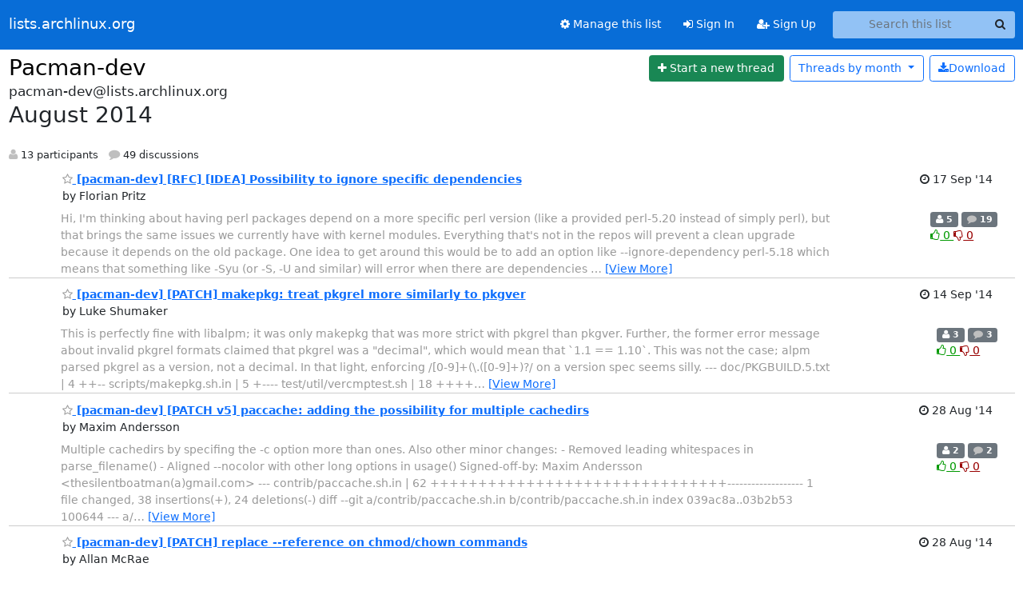

--- FILE ---
content_type: text/html; charset=utf-8
request_url: https://lists.archlinux.org/archives/list/pacman-dev@lists.archlinux.org/2014/8/?page=2
body_size: 11270
content:





<!DOCTYPE HTML>
<html>
    <head>
        <meta http-equiv="Content-Type" content="text/html; charset=UTF-8" />
        <meta name="viewport" content="width=device-width, initial-scale=1.0" />
        <meta name="ROBOTS" content="INDEX, FOLLOW" />
        <title>
August 2014 - Pacman-dev - lists.archlinux.org
</title>
        <meta name="author" content="" />
        <meta name="dc.language" content="en" />
        <link rel="shortcut icon" href="/static/hyperkitty/img/favicon.ico" />
        <link rel="stylesheet" href="/static/hyperkitty/libs/jquery/smoothness/jquery-ui-1.13.1.min.css" type="text/css" media="all" />
        <link rel="stylesheet" href="/static/hyperkitty/libs/fonts/font-awesome/css/font-awesome.min.css" type="text/css" media="all" />
        <link rel="stylesheet" href="/static/CACHE/css/output.e5bf37f52345.css" type="text/css" media="all"><link rel="stylesheet" href="/static/CACHE/css/output.e68c4908b3de.css" type="text/css"><link rel="stylesheet" href="/static/CACHE/css/output.60693ec958f7.css" type="text/css" media="all">
         
        
<link rel="alternate" type="application/rss+xml" title="Pacman-dev" href="/archives/list/pacman-dev@lists.archlinux.org/feed/"/>

        

    </head>

    <body>

    


    <nav class="navbar sticky-top navbar-expand-md mb-2" id="navbar-main">
        <div class="container-xxl">
            <div class="navbar-header"> <!--part of navbar that's always present-->
                <button type="button" class="navbar-toggler collapsed" data-bs-toggle="collapse" data-bs-target=".navbar-collapse">
                    <span class="fa fa-bars"></span>
                </button>
                <a class="navbar-brand" href="/archives/">lists.archlinux.org</a>

            </div> <!-- /navbar-header -->
            <div class="d-flex">
                <div class="auth dropdown d-md-none">
                        
                </div>
                
                <a  href="/accounts/login/?next=/archives/list/pacman-dev%40lists.archlinux.org/2014/8/" class="nav-link d-md-none">
                    <span class="fa fa-sign-in"></span>
                    Sign In
                </a>
                <a  href="/accounts/signup/?next=/archives/list/pacman-dev%40lists.archlinux.org/2014/8/" class="nav-link d-md-none">
                    <span class="fa fa-user-plus"></span>
                    Sign Up
                </a>
                
            </div>
            <div class="navbar-collapse collapse justify-content-end"> <!--part of navbar that's collapsed on small screens-->
                <!-- show dropdown for smaller viewports b/c login name/email may be too long -->
                <!-- only show this extra button/dropdown if we're in small screen sizes -->
            
                
                <a href="/mailman3/lists/pacman-dev.lists.archlinux.org/" class="nav-link">
                    <span class="fa fa-cog"></span>
                    Manage this list
                </a>
                
            
            
            <a  href="/accounts/login/?next=/archives/list/pacman-dev%40lists.archlinux.org/2014/8/" class="nav-link d-none d-md-block">
                <span class="fa fa-sign-in"></span>
                Sign In
            </a>
            <a  href="/accounts/signup/?next=/archives/list/pacman-dev%40lists.archlinux.org/2014/8/" class="nav-link d-none d-md-block">
                <span class="fa fa-user-plus"></span>
                Sign Up
            </a>
            
                <form name="search" method="get" action="/archives/search" class="navbar-form navbar-right my-2 my-lg-2 ms-2" role="search">
                    <input type="hidden" name="mlist" value="pacman-dev@lists.archlinux.org" />
                    <div class="input-group">
                    <input name="q" type="text" class="form-control rounded-4 search"
                            
                                placeholder="Search this list"
                                aria-label="Search this list"
                            
                            
                            />
                    <button class="btn search-button" aria-label="Search"><span class="fa fa-search"></span></button>
                    </div>
                </form>
                <!-- larger viewports -->
                <ul class="nav navbar-nav auth d-none d-md-flex">
                    
                </ul>
            </div> <!--/navbar-collapse -->
        </div><!-- /container for navbar -->
    </nav>

    

     <div class="modal fade" tabindex="-1" role="dialog" id="keyboard-shortcuts">
       <div class="modal-dialog" role="document">
         <div class="modal-content">
           <div class="modal-header">
             <button type="button" class="close" data-dismiss="modal" aria-label="Close"><span aria-hidden="true">&times;</span></button>
             <h4 class="modal-title">Keyboard Shortcuts</h4>
           </div>
           <div class="modal-body">
             <h3>Thread View</h3>
             <ul>
               <li><code>j</code>: Next unread message </li>
               <li><code>k</code>: Previous unread message </li>
               <li><code>j a</code>: Jump to all threads
               <li><code>j l</code>: Jump to MailingList overview
             </ul>
           </div>
         </div><!-- /.modal-content -->
       </div><!-- /.modal-dialog -->
     </div><!-- /.modal -->

     <div class="container-xxl" role="main">
        

<div class="row">

    <div id="thread-list">
        <div class="thread-list-header row">
            <h1 class="col">
                <a href="/archives/list/pacman-dev@lists.archlinux.org/" class="list-name">
                    
                        Pacman-dev
                    
                </a>
            </h1>
            <div class="col d-flex flex-align-center flex-row-reverse">
                <div class="order-3 me-2">
                    <a href="/archives/list/pacman-dev@lists.archlinux.org/message/new"
                        class="btn btn-success"
                        aria-label="Start new thread">
                        <i class="fa fa-plus"></i>
                        <span class="d-inline d-md-none">Thread</span>
                        <span class="d-none d-md-inline">Start a new thread</span>
                    </a>
                </div>
                
                <div class="d-none d-md-block">
                    <a href="/archives/list/pacman-dev@lists.archlinux.org/export/pacman-dev@lists.archlinux.org-2014-09.mbox.gz?start=2014-08-01&amp;end=2014-09-01" title="This month in gzipped mbox format"
                    class="btn btn-outline-primary ms-2"><i class="fa fa-download" aria-label="Download Messages"></i>Download
                    </a>
                
                </div>
                
                   



<div class="dropdown-center">
<a href="" id="navbarMonthsListDrop" class="btn btn-outline-primary dropdown-toggle" data-bs-toggle="dropdown">
  <span class="d-none d-md-inline">Threads by</span> month <b class="caret"></b>
</a>
<ul class="dropdown-menu" role="menu" aria-labelledby="navbarMonthsListDrop">
    
    <li role="presentation" class="dropdown-header disabled dropdown-item">
        <a href="" class="nav-link">----- 2026 -----</a>
    </li>
    
    <li>
        <a class="dropdown-item" href="/archives/list/pacman-dev@lists.archlinux.org/2026/1/"
           >January</a>
    </li>
    
    
    <li role="presentation" class="dropdown-header disabled dropdown-item">
        <a href="" class="nav-link">----- 2025 -----</a>
    </li>
    
    <li>
        <a class="dropdown-item" href="/archives/list/pacman-dev@lists.archlinux.org/2025/12/"
           >December</a>
    </li>
    
    <li>
        <a class="dropdown-item" href="/archives/list/pacman-dev@lists.archlinux.org/2025/11/"
           >November</a>
    </li>
    
    <li>
        <a class="dropdown-item" href="/archives/list/pacman-dev@lists.archlinux.org/2025/10/"
           >October</a>
    </li>
    
    <li>
        <a class="dropdown-item" href="/archives/list/pacman-dev@lists.archlinux.org/2025/9/"
           >September</a>
    </li>
    
    <li>
        <a class="dropdown-item" href="/archives/list/pacman-dev@lists.archlinux.org/2025/8/"
           >August</a>
    </li>
    
    <li>
        <a class="dropdown-item" href="/archives/list/pacman-dev@lists.archlinux.org/2025/7/"
           >July</a>
    </li>
    
    <li>
        <a class="dropdown-item" href="/archives/list/pacman-dev@lists.archlinux.org/2025/6/"
           >June</a>
    </li>
    
    <li>
        <a class="dropdown-item" href="/archives/list/pacman-dev@lists.archlinux.org/2025/5/"
           >May</a>
    </li>
    
    <li>
        <a class="dropdown-item" href="/archives/list/pacman-dev@lists.archlinux.org/2025/4/"
           >April</a>
    </li>
    
    <li>
        <a class="dropdown-item" href="/archives/list/pacman-dev@lists.archlinux.org/2025/3/"
           >March</a>
    </li>
    
    <li>
        <a class="dropdown-item" href="/archives/list/pacman-dev@lists.archlinux.org/2025/2/"
           >February</a>
    </li>
    
    <li>
        <a class="dropdown-item" href="/archives/list/pacman-dev@lists.archlinux.org/2025/1/"
           >January</a>
    </li>
    
    
    <li role="presentation" class="dropdown-header disabled dropdown-item">
        <a href="" class="nav-link">----- 2024 -----</a>
    </li>
    
    <li>
        <a class="dropdown-item" href="/archives/list/pacman-dev@lists.archlinux.org/2024/12/"
           >December</a>
    </li>
    
    <li>
        <a class="dropdown-item" href="/archives/list/pacman-dev@lists.archlinux.org/2024/11/"
           >November</a>
    </li>
    
    <li>
        <a class="dropdown-item" href="/archives/list/pacman-dev@lists.archlinux.org/2024/10/"
           >October</a>
    </li>
    
    <li>
        <a class="dropdown-item" href="/archives/list/pacman-dev@lists.archlinux.org/2024/9/"
           >September</a>
    </li>
    
    <li>
        <a class="dropdown-item" href="/archives/list/pacman-dev@lists.archlinux.org/2024/8/"
           >August</a>
    </li>
    
    <li>
        <a class="dropdown-item" href="/archives/list/pacman-dev@lists.archlinux.org/2024/7/"
           >July</a>
    </li>
    
    <li>
        <a class="dropdown-item" href="/archives/list/pacman-dev@lists.archlinux.org/2024/6/"
           >June</a>
    </li>
    
    <li>
        <a class="dropdown-item" href="/archives/list/pacman-dev@lists.archlinux.org/2024/5/"
           >May</a>
    </li>
    
    <li>
        <a class="dropdown-item" href="/archives/list/pacman-dev@lists.archlinux.org/2024/4/"
           >April</a>
    </li>
    
    <li>
        <a class="dropdown-item" href="/archives/list/pacman-dev@lists.archlinux.org/2024/3/"
           >March</a>
    </li>
    
    <li>
        <a class="dropdown-item" href="/archives/list/pacman-dev@lists.archlinux.org/2024/2/"
           >February</a>
    </li>
    
    <li>
        <a class="dropdown-item" href="/archives/list/pacman-dev@lists.archlinux.org/2024/1/"
           >January</a>
    </li>
    
    
    <li role="presentation" class="dropdown-header disabled dropdown-item">
        <a href="" class="nav-link">----- 2023 -----</a>
    </li>
    
    <li>
        <a class="dropdown-item" href="/archives/list/pacman-dev@lists.archlinux.org/2023/12/"
           >December</a>
    </li>
    
    <li>
        <a class="dropdown-item" href="/archives/list/pacman-dev@lists.archlinux.org/2023/11/"
           >November</a>
    </li>
    
    <li>
        <a class="dropdown-item" href="/archives/list/pacman-dev@lists.archlinux.org/2023/10/"
           >October</a>
    </li>
    
    <li>
        <a class="dropdown-item" href="/archives/list/pacman-dev@lists.archlinux.org/2023/9/"
           >September</a>
    </li>
    
    <li>
        <a class="dropdown-item" href="/archives/list/pacman-dev@lists.archlinux.org/2023/8/"
           >August</a>
    </li>
    
    <li>
        <a class="dropdown-item" href="/archives/list/pacman-dev@lists.archlinux.org/2023/7/"
           >July</a>
    </li>
    
    <li>
        <a class="dropdown-item" href="/archives/list/pacman-dev@lists.archlinux.org/2023/6/"
           >June</a>
    </li>
    
    <li>
        <a class="dropdown-item" href="/archives/list/pacman-dev@lists.archlinux.org/2023/5/"
           >May</a>
    </li>
    
    <li>
        <a class="dropdown-item" href="/archives/list/pacman-dev@lists.archlinux.org/2023/4/"
           >April</a>
    </li>
    
    <li>
        <a class="dropdown-item" href="/archives/list/pacman-dev@lists.archlinux.org/2023/3/"
           >March</a>
    </li>
    
    <li>
        <a class="dropdown-item" href="/archives/list/pacman-dev@lists.archlinux.org/2023/2/"
           >February</a>
    </li>
    
    <li>
        <a class="dropdown-item" href="/archives/list/pacman-dev@lists.archlinux.org/2023/1/"
           >January</a>
    </li>
    
    
    <li role="presentation" class="dropdown-header disabled dropdown-item">
        <a href="" class="nav-link">----- 2022 -----</a>
    </li>
    
    <li>
        <a class="dropdown-item" href="/archives/list/pacman-dev@lists.archlinux.org/2022/12/"
           >December</a>
    </li>
    
    <li>
        <a class="dropdown-item" href="/archives/list/pacman-dev@lists.archlinux.org/2022/11/"
           >November</a>
    </li>
    
    <li>
        <a class="dropdown-item" href="/archives/list/pacman-dev@lists.archlinux.org/2022/10/"
           >October</a>
    </li>
    
    <li>
        <a class="dropdown-item" href="/archives/list/pacman-dev@lists.archlinux.org/2022/9/"
           >September</a>
    </li>
    
    <li>
        <a class="dropdown-item" href="/archives/list/pacman-dev@lists.archlinux.org/2022/8/"
           >August</a>
    </li>
    
    <li>
        <a class="dropdown-item" href="/archives/list/pacman-dev@lists.archlinux.org/2022/7/"
           >July</a>
    </li>
    
    <li>
        <a class="dropdown-item" href="/archives/list/pacman-dev@lists.archlinux.org/2022/6/"
           >June</a>
    </li>
    
    <li>
        <a class="dropdown-item" href="/archives/list/pacman-dev@lists.archlinux.org/2022/5/"
           >May</a>
    </li>
    
    <li>
        <a class="dropdown-item" href="/archives/list/pacman-dev@lists.archlinux.org/2022/4/"
           >April</a>
    </li>
    
    <li>
        <a class="dropdown-item" href="/archives/list/pacman-dev@lists.archlinux.org/2022/3/"
           >March</a>
    </li>
    
    <li>
        <a class="dropdown-item" href="/archives/list/pacman-dev@lists.archlinux.org/2022/2/"
           >February</a>
    </li>
    
    <li>
        <a class="dropdown-item" href="/archives/list/pacman-dev@lists.archlinux.org/2022/1/"
           >January</a>
    </li>
    
    
    <li role="presentation" class="dropdown-header disabled dropdown-item">
        <a href="" class="nav-link">----- 2021 -----</a>
    </li>
    
    <li>
        <a class="dropdown-item" href="/archives/list/pacman-dev@lists.archlinux.org/2021/12/"
           >December</a>
    </li>
    
    <li>
        <a class="dropdown-item" href="/archives/list/pacman-dev@lists.archlinux.org/2021/11/"
           >November</a>
    </li>
    
    <li>
        <a class="dropdown-item" href="/archives/list/pacman-dev@lists.archlinux.org/2021/10/"
           >October</a>
    </li>
    
    <li>
        <a class="dropdown-item" href="/archives/list/pacman-dev@lists.archlinux.org/2021/9/"
           >September</a>
    </li>
    
    <li>
        <a class="dropdown-item" href="/archives/list/pacman-dev@lists.archlinux.org/2021/8/"
           >August</a>
    </li>
    
    <li>
        <a class="dropdown-item" href="/archives/list/pacman-dev@lists.archlinux.org/2021/7/"
           >July</a>
    </li>
    
    <li>
        <a class="dropdown-item" href="/archives/list/pacman-dev@lists.archlinux.org/2021/6/"
           >June</a>
    </li>
    
    <li>
        <a class="dropdown-item" href="/archives/list/pacman-dev@lists.archlinux.org/2021/5/"
           >May</a>
    </li>
    
    <li>
        <a class="dropdown-item" href="/archives/list/pacman-dev@lists.archlinux.org/2021/4/"
           >April</a>
    </li>
    
    <li>
        <a class="dropdown-item" href="/archives/list/pacman-dev@lists.archlinux.org/2021/3/"
           >March</a>
    </li>
    
    <li>
        <a class="dropdown-item" href="/archives/list/pacman-dev@lists.archlinux.org/2021/2/"
           >February</a>
    </li>
    
    <li>
        <a class="dropdown-item" href="/archives/list/pacman-dev@lists.archlinux.org/2021/1/"
           >January</a>
    </li>
    
    
    <li role="presentation" class="dropdown-header disabled dropdown-item">
        <a href="" class="nav-link">----- 2020 -----</a>
    </li>
    
    <li>
        <a class="dropdown-item" href="/archives/list/pacman-dev@lists.archlinux.org/2020/12/"
           >December</a>
    </li>
    
    <li>
        <a class="dropdown-item" href="/archives/list/pacman-dev@lists.archlinux.org/2020/11/"
           >November</a>
    </li>
    
    <li>
        <a class="dropdown-item" href="/archives/list/pacman-dev@lists.archlinux.org/2020/10/"
           >October</a>
    </li>
    
    <li>
        <a class="dropdown-item" href="/archives/list/pacman-dev@lists.archlinux.org/2020/9/"
           >September</a>
    </li>
    
    <li>
        <a class="dropdown-item" href="/archives/list/pacman-dev@lists.archlinux.org/2020/8/"
           >August</a>
    </li>
    
    <li>
        <a class="dropdown-item" href="/archives/list/pacman-dev@lists.archlinux.org/2020/7/"
           >July</a>
    </li>
    
    <li>
        <a class="dropdown-item" href="/archives/list/pacman-dev@lists.archlinux.org/2020/6/"
           >June</a>
    </li>
    
    <li>
        <a class="dropdown-item" href="/archives/list/pacman-dev@lists.archlinux.org/2020/5/"
           >May</a>
    </li>
    
    <li>
        <a class="dropdown-item" href="/archives/list/pacman-dev@lists.archlinux.org/2020/4/"
           >April</a>
    </li>
    
    <li>
        <a class="dropdown-item" href="/archives/list/pacman-dev@lists.archlinux.org/2020/3/"
           >March</a>
    </li>
    
    <li>
        <a class="dropdown-item" href="/archives/list/pacman-dev@lists.archlinux.org/2020/2/"
           >February</a>
    </li>
    
    <li>
        <a class="dropdown-item" href="/archives/list/pacman-dev@lists.archlinux.org/2020/1/"
           >January</a>
    </li>
    
    
    <li role="presentation" class="dropdown-header disabled dropdown-item">
        <a href="" class="nav-link">----- 2019 -----</a>
    </li>
    
    <li>
        <a class="dropdown-item" href="/archives/list/pacman-dev@lists.archlinux.org/2019/12/"
           >December</a>
    </li>
    
    <li>
        <a class="dropdown-item" href="/archives/list/pacman-dev@lists.archlinux.org/2019/11/"
           >November</a>
    </li>
    
    <li>
        <a class="dropdown-item" href="/archives/list/pacman-dev@lists.archlinux.org/2019/10/"
           >October</a>
    </li>
    
    <li>
        <a class="dropdown-item" href="/archives/list/pacman-dev@lists.archlinux.org/2019/9/"
           >September</a>
    </li>
    
    <li>
        <a class="dropdown-item" href="/archives/list/pacman-dev@lists.archlinux.org/2019/8/"
           >August</a>
    </li>
    
    <li>
        <a class="dropdown-item" href="/archives/list/pacman-dev@lists.archlinux.org/2019/7/"
           >July</a>
    </li>
    
    <li>
        <a class="dropdown-item" href="/archives/list/pacman-dev@lists.archlinux.org/2019/6/"
           >June</a>
    </li>
    
    <li>
        <a class="dropdown-item" href="/archives/list/pacman-dev@lists.archlinux.org/2019/5/"
           >May</a>
    </li>
    
    <li>
        <a class="dropdown-item" href="/archives/list/pacman-dev@lists.archlinux.org/2019/4/"
           >April</a>
    </li>
    
    <li>
        <a class="dropdown-item" href="/archives/list/pacman-dev@lists.archlinux.org/2019/3/"
           >March</a>
    </li>
    
    <li>
        <a class="dropdown-item" href="/archives/list/pacman-dev@lists.archlinux.org/2019/2/"
           >February</a>
    </li>
    
    <li>
        <a class="dropdown-item" href="/archives/list/pacman-dev@lists.archlinux.org/2019/1/"
           >January</a>
    </li>
    
    
    <li role="presentation" class="dropdown-header disabled dropdown-item">
        <a href="" class="nav-link">----- 2018 -----</a>
    </li>
    
    <li>
        <a class="dropdown-item" href="/archives/list/pacman-dev@lists.archlinux.org/2018/12/"
           >December</a>
    </li>
    
    <li>
        <a class="dropdown-item" href="/archives/list/pacman-dev@lists.archlinux.org/2018/11/"
           >November</a>
    </li>
    
    <li>
        <a class="dropdown-item" href="/archives/list/pacman-dev@lists.archlinux.org/2018/10/"
           >October</a>
    </li>
    
    <li>
        <a class="dropdown-item" href="/archives/list/pacman-dev@lists.archlinux.org/2018/9/"
           >September</a>
    </li>
    
    <li>
        <a class="dropdown-item" href="/archives/list/pacman-dev@lists.archlinux.org/2018/8/"
           >August</a>
    </li>
    
    <li>
        <a class="dropdown-item" href="/archives/list/pacman-dev@lists.archlinux.org/2018/7/"
           >July</a>
    </li>
    
    <li>
        <a class="dropdown-item" href="/archives/list/pacman-dev@lists.archlinux.org/2018/6/"
           >June</a>
    </li>
    
    <li>
        <a class="dropdown-item" href="/archives/list/pacman-dev@lists.archlinux.org/2018/5/"
           >May</a>
    </li>
    
    <li>
        <a class="dropdown-item" href="/archives/list/pacman-dev@lists.archlinux.org/2018/4/"
           >April</a>
    </li>
    
    <li>
        <a class="dropdown-item" href="/archives/list/pacman-dev@lists.archlinux.org/2018/3/"
           >March</a>
    </li>
    
    <li>
        <a class="dropdown-item" href="/archives/list/pacman-dev@lists.archlinux.org/2018/2/"
           >February</a>
    </li>
    
    <li>
        <a class="dropdown-item" href="/archives/list/pacman-dev@lists.archlinux.org/2018/1/"
           >January</a>
    </li>
    
    
    <li role="presentation" class="dropdown-header disabled dropdown-item">
        <a href="" class="nav-link">----- 2017 -----</a>
    </li>
    
    <li>
        <a class="dropdown-item" href="/archives/list/pacman-dev@lists.archlinux.org/2017/12/"
           >December</a>
    </li>
    
    <li>
        <a class="dropdown-item" href="/archives/list/pacman-dev@lists.archlinux.org/2017/11/"
           >November</a>
    </li>
    
    <li>
        <a class="dropdown-item" href="/archives/list/pacman-dev@lists.archlinux.org/2017/10/"
           >October</a>
    </li>
    
    <li>
        <a class="dropdown-item" href="/archives/list/pacman-dev@lists.archlinux.org/2017/9/"
           >September</a>
    </li>
    
    <li>
        <a class="dropdown-item" href="/archives/list/pacman-dev@lists.archlinux.org/2017/8/"
           >August</a>
    </li>
    
    <li>
        <a class="dropdown-item" href="/archives/list/pacman-dev@lists.archlinux.org/2017/7/"
           >July</a>
    </li>
    
    <li>
        <a class="dropdown-item" href="/archives/list/pacman-dev@lists.archlinux.org/2017/6/"
           >June</a>
    </li>
    
    <li>
        <a class="dropdown-item" href="/archives/list/pacman-dev@lists.archlinux.org/2017/5/"
           >May</a>
    </li>
    
    <li>
        <a class="dropdown-item" href="/archives/list/pacman-dev@lists.archlinux.org/2017/4/"
           >April</a>
    </li>
    
    <li>
        <a class="dropdown-item" href="/archives/list/pacman-dev@lists.archlinux.org/2017/3/"
           >March</a>
    </li>
    
    <li>
        <a class="dropdown-item" href="/archives/list/pacman-dev@lists.archlinux.org/2017/2/"
           >February</a>
    </li>
    
    <li>
        <a class="dropdown-item" href="/archives/list/pacman-dev@lists.archlinux.org/2017/1/"
           >January</a>
    </li>
    
    
    <li role="presentation" class="dropdown-header disabled dropdown-item">
        <a href="" class="nav-link">----- 2016 -----</a>
    </li>
    
    <li>
        <a class="dropdown-item" href="/archives/list/pacman-dev@lists.archlinux.org/2016/12/"
           >December</a>
    </li>
    
    <li>
        <a class="dropdown-item" href="/archives/list/pacman-dev@lists.archlinux.org/2016/11/"
           >November</a>
    </li>
    
    <li>
        <a class="dropdown-item" href="/archives/list/pacman-dev@lists.archlinux.org/2016/10/"
           >October</a>
    </li>
    
    <li>
        <a class="dropdown-item" href="/archives/list/pacman-dev@lists.archlinux.org/2016/9/"
           >September</a>
    </li>
    
    <li>
        <a class="dropdown-item" href="/archives/list/pacman-dev@lists.archlinux.org/2016/8/"
           >August</a>
    </li>
    
    <li>
        <a class="dropdown-item" href="/archives/list/pacman-dev@lists.archlinux.org/2016/7/"
           >July</a>
    </li>
    
    <li>
        <a class="dropdown-item" href="/archives/list/pacman-dev@lists.archlinux.org/2016/6/"
           >June</a>
    </li>
    
    <li>
        <a class="dropdown-item" href="/archives/list/pacman-dev@lists.archlinux.org/2016/5/"
           >May</a>
    </li>
    
    <li>
        <a class="dropdown-item" href="/archives/list/pacman-dev@lists.archlinux.org/2016/4/"
           >April</a>
    </li>
    
    <li>
        <a class="dropdown-item" href="/archives/list/pacman-dev@lists.archlinux.org/2016/3/"
           >March</a>
    </li>
    
    <li>
        <a class="dropdown-item" href="/archives/list/pacman-dev@lists.archlinux.org/2016/2/"
           >February</a>
    </li>
    
    <li>
        <a class="dropdown-item" href="/archives/list/pacman-dev@lists.archlinux.org/2016/1/"
           >January</a>
    </li>
    
    
    <li role="presentation" class="dropdown-header disabled dropdown-item">
        <a href="" class="nav-link">----- 2015 -----</a>
    </li>
    
    <li>
        <a class="dropdown-item" href="/archives/list/pacman-dev@lists.archlinux.org/2015/12/"
           >December</a>
    </li>
    
    <li>
        <a class="dropdown-item" href="/archives/list/pacman-dev@lists.archlinux.org/2015/11/"
           >November</a>
    </li>
    
    <li>
        <a class="dropdown-item" href="/archives/list/pacman-dev@lists.archlinux.org/2015/10/"
           >October</a>
    </li>
    
    <li>
        <a class="dropdown-item" href="/archives/list/pacman-dev@lists.archlinux.org/2015/9/"
           >September</a>
    </li>
    
    <li>
        <a class="dropdown-item" href="/archives/list/pacman-dev@lists.archlinux.org/2015/8/"
           >August</a>
    </li>
    
    <li>
        <a class="dropdown-item" href="/archives/list/pacman-dev@lists.archlinux.org/2015/7/"
           >July</a>
    </li>
    
    <li>
        <a class="dropdown-item" href="/archives/list/pacman-dev@lists.archlinux.org/2015/6/"
           >June</a>
    </li>
    
    <li>
        <a class="dropdown-item" href="/archives/list/pacman-dev@lists.archlinux.org/2015/5/"
           >May</a>
    </li>
    
    <li>
        <a class="dropdown-item" href="/archives/list/pacman-dev@lists.archlinux.org/2015/4/"
           >April</a>
    </li>
    
    <li>
        <a class="dropdown-item" href="/archives/list/pacman-dev@lists.archlinux.org/2015/3/"
           >March</a>
    </li>
    
    <li>
        <a class="dropdown-item" href="/archives/list/pacman-dev@lists.archlinux.org/2015/2/"
           >February</a>
    </li>
    
    <li>
        <a class="dropdown-item" href="/archives/list/pacman-dev@lists.archlinux.org/2015/1/"
           >January</a>
    </li>
    
    
    <li role="presentation" class="dropdown-header disabled dropdown-item">
        <a href="" class="nav-link">----- 2014 -----</a>
    </li>
    
    <li>
        <a class="dropdown-item" href="/archives/list/pacman-dev@lists.archlinux.org/2014/12/"
           >December</a>
    </li>
    
    <li>
        <a class="dropdown-item" href="/archives/list/pacman-dev@lists.archlinux.org/2014/11/"
           >November</a>
    </li>
    
    <li>
        <a class="dropdown-item" href="/archives/list/pacman-dev@lists.archlinux.org/2014/10/"
           >October</a>
    </li>
    
    <li>
        <a class="dropdown-item" href="/archives/list/pacman-dev@lists.archlinux.org/2014/9/"
           >September</a>
    </li>
    
    <li>
        <a class="dropdown-item" href="/archives/list/pacman-dev@lists.archlinux.org/2014/8/"
           >August</a>
    </li>
    
    <li>
        <a class="dropdown-item" href="/archives/list/pacman-dev@lists.archlinux.org/2014/7/"
           >July</a>
    </li>
    
    <li>
        <a class="dropdown-item" href="/archives/list/pacman-dev@lists.archlinux.org/2014/6/"
           >June</a>
    </li>
    
    <li>
        <a class="dropdown-item" href="/archives/list/pacman-dev@lists.archlinux.org/2014/5/"
           >May</a>
    </li>
    
    <li>
        <a class="dropdown-item" href="/archives/list/pacman-dev@lists.archlinux.org/2014/4/"
           >April</a>
    </li>
    
    <li>
        <a class="dropdown-item" href="/archives/list/pacman-dev@lists.archlinux.org/2014/3/"
           >March</a>
    </li>
    
    <li>
        <a class="dropdown-item" href="/archives/list/pacman-dev@lists.archlinux.org/2014/2/"
           >February</a>
    </li>
    
    <li>
        <a class="dropdown-item" href="/archives/list/pacman-dev@lists.archlinux.org/2014/1/"
           >January</a>
    </li>
    
    
    <li role="presentation" class="dropdown-header disabled dropdown-item">
        <a href="" class="nav-link">----- 2013 -----</a>
    </li>
    
    <li>
        <a class="dropdown-item" href="/archives/list/pacman-dev@lists.archlinux.org/2013/12/"
           >December</a>
    </li>
    
    <li>
        <a class="dropdown-item" href="/archives/list/pacman-dev@lists.archlinux.org/2013/11/"
           >November</a>
    </li>
    
    <li>
        <a class="dropdown-item" href="/archives/list/pacman-dev@lists.archlinux.org/2013/10/"
           >October</a>
    </li>
    
    <li>
        <a class="dropdown-item" href="/archives/list/pacman-dev@lists.archlinux.org/2013/9/"
           >September</a>
    </li>
    
    <li>
        <a class="dropdown-item" href="/archives/list/pacman-dev@lists.archlinux.org/2013/8/"
           >August</a>
    </li>
    
    <li>
        <a class="dropdown-item" href="/archives/list/pacman-dev@lists.archlinux.org/2013/7/"
           >July</a>
    </li>
    
    <li>
        <a class="dropdown-item" href="/archives/list/pacman-dev@lists.archlinux.org/2013/6/"
           >June</a>
    </li>
    
    <li>
        <a class="dropdown-item" href="/archives/list/pacman-dev@lists.archlinux.org/2013/5/"
           >May</a>
    </li>
    
    <li>
        <a class="dropdown-item" href="/archives/list/pacman-dev@lists.archlinux.org/2013/4/"
           >April</a>
    </li>
    
    <li>
        <a class="dropdown-item" href="/archives/list/pacman-dev@lists.archlinux.org/2013/3/"
           >March</a>
    </li>
    
    <li>
        <a class="dropdown-item" href="/archives/list/pacman-dev@lists.archlinux.org/2013/2/"
           >February</a>
    </li>
    
    <li>
        <a class="dropdown-item" href="/archives/list/pacman-dev@lists.archlinux.org/2013/1/"
           >January</a>
    </li>
    
    
    <li role="presentation" class="dropdown-header disabled dropdown-item">
        <a href="" class="nav-link">----- 2012 -----</a>
    </li>
    
    <li>
        <a class="dropdown-item" href="/archives/list/pacman-dev@lists.archlinux.org/2012/12/"
           >December</a>
    </li>
    
    <li>
        <a class="dropdown-item" href="/archives/list/pacman-dev@lists.archlinux.org/2012/11/"
           >November</a>
    </li>
    
    <li>
        <a class="dropdown-item" href="/archives/list/pacman-dev@lists.archlinux.org/2012/10/"
           >October</a>
    </li>
    
    <li>
        <a class="dropdown-item" href="/archives/list/pacman-dev@lists.archlinux.org/2012/9/"
           >September</a>
    </li>
    
    <li>
        <a class="dropdown-item" href="/archives/list/pacman-dev@lists.archlinux.org/2012/8/"
           >August</a>
    </li>
    
    <li>
        <a class="dropdown-item" href="/archives/list/pacman-dev@lists.archlinux.org/2012/7/"
           >July</a>
    </li>
    
    <li>
        <a class="dropdown-item" href="/archives/list/pacman-dev@lists.archlinux.org/2012/6/"
           >June</a>
    </li>
    
    <li>
        <a class="dropdown-item" href="/archives/list/pacman-dev@lists.archlinux.org/2012/5/"
           >May</a>
    </li>
    
    <li>
        <a class="dropdown-item" href="/archives/list/pacman-dev@lists.archlinux.org/2012/4/"
           >April</a>
    </li>
    
    <li>
        <a class="dropdown-item" href="/archives/list/pacman-dev@lists.archlinux.org/2012/3/"
           >March</a>
    </li>
    
    <li>
        <a class="dropdown-item" href="/archives/list/pacman-dev@lists.archlinux.org/2012/2/"
           >February</a>
    </li>
    
    <li>
        <a class="dropdown-item" href="/archives/list/pacman-dev@lists.archlinux.org/2012/1/"
           >January</a>
    </li>
    
    
    <li role="presentation" class="dropdown-header disabled dropdown-item">
        <a href="" class="nav-link">----- 2011 -----</a>
    </li>
    
    <li>
        <a class="dropdown-item" href="/archives/list/pacman-dev@lists.archlinux.org/2011/12/"
           >December</a>
    </li>
    
    <li>
        <a class="dropdown-item" href="/archives/list/pacman-dev@lists.archlinux.org/2011/11/"
           >November</a>
    </li>
    
    <li>
        <a class="dropdown-item" href="/archives/list/pacman-dev@lists.archlinux.org/2011/10/"
           >October</a>
    </li>
    
    <li>
        <a class="dropdown-item" href="/archives/list/pacman-dev@lists.archlinux.org/2011/9/"
           >September</a>
    </li>
    
    <li>
        <a class="dropdown-item" href="/archives/list/pacman-dev@lists.archlinux.org/2011/8/"
           >August</a>
    </li>
    
    <li>
        <a class="dropdown-item" href="/archives/list/pacman-dev@lists.archlinux.org/2011/7/"
           >July</a>
    </li>
    
    <li>
        <a class="dropdown-item" href="/archives/list/pacman-dev@lists.archlinux.org/2011/6/"
           >June</a>
    </li>
    
    <li>
        <a class="dropdown-item" href="/archives/list/pacman-dev@lists.archlinux.org/2011/5/"
           >May</a>
    </li>
    
    <li>
        <a class="dropdown-item" href="/archives/list/pacman-dev@lists.archlinux.org/2011/4/"
           >April</a>
    </li>
    
    <li>
        <a class="dropdown-item" href="/archives/list/pacman-dev@lists.archlinux.org/2011/3/"
           >March</a>
    </li>
    
    <li>
        <a class="dropdown-item" href="/archives/list/pacman-dev@lists.archlinux.org/2011/2/"
           >February</a>
    </li>
    
    <li>
        <a class="dropdown-item" href="/archives/list/pacman-dev@lists.archlinux.org/2011/1/"
           >January</a>
    </li>
    
    
    <li role="presentation" class="dropdown-header disabled dropdown-item">
        <a href="" class="nav-link">----- 2010 -----</a>
    </li>
    
    <li>
        <a class="dropdown-item" href="/archives/list/pacman-dev@lists.archlinux.org/2010/12/"
           >December</a>
    </li>
    
    <li>
        <a class="dropdown-item" href="/archives/list/pacman-dev@lists.archlinux.org/2010/11/"
           >November</a>
    </li>
    
    <li>
        <a class="dropdown-item" href="/archives/list/pacman-dev@lists.archlinux.org/2010/10/"
           >October</a>
    </li>
    
    <li>
        <a class="dropdown-item" href="/archives/list/pacman-dev@lists.archlinux.org/2010/9/"
           >September</a>
    </li>
    
    <li>
        <a class="dropdown-item" href="/archives/list/pacman-dev@lists.archlinux.org/2010/8/"
           >August</a>
    </li>
    
    <li>
        <a class="dropdown-item" href="/archives/list/pacman-dev@lists.archlinux.org/2010/7/"
           >July</a>
    </li>
    
    <li>
        <a class="dropdown-item" href="/archives/list/pacman-dev@lists.archlinux.org/2010/6/"
           >June</a>
    </li>
    
    <li>
        <a class="dropdown-item" href="/archives/list/pacman-dev@lists.archlinux.org/2010/5/"
           >May</a>
    </li>
    
    <li>
        <a class="dropdown-item" href="/archives/list/pacman-dev@lists.archlinux.org/2010/4/"
           >April</a>
    </li>
    
    <li>
        <a class="dropdown-item" href="/archives/list/pacman-dev@lists.archlinux.org/2010/3/"
           >March</a>
    </li>
    
    <li>
        <a class="dropdown-item" href="/archives/list/pacman-dev@lists.archlinux.org/2010/2/"
           >February</a>
    </li>
    
    <li>
        <a class="dropdown-item" href="/archives/list/pacman-dev@lists.archlinux.org/2010/1/"
           >January</a>
    </li>
    
    
    <li role="presentation" class="dropdown-header disabled dropdown-item">
        <a href="" class="nav-link">----- 2009 -----</a>
    </li>
    
    <li>
        <a class="dropdown-item" href="/archives/list/pacman-dev@lists.archlinux.org/2009/12/"
           >December</a>
    </li>
    
    <li>
        <a class="dropdown-item" href="/archives/list/pacman-dev@lists.archlinux.org/2009/11/"
           >November</a>
    </li>
    
    <li>
        <a class="dropdown-item" href="/archives/list/pacman-dev@lists.archlinux.org/2009/10/"
           >October</a>
    </li>
    
    <li>
        <a class="dropdown-item" href="/archives/list/pacman-dev@lists.archlinux.org/2009/9/"
           >September</a>
    </li>
    
    <li>
        <a class="dropdown-item" href="/archives/list/pacman-dev@lists.archlinux.org/2009/8/"
           >August</a>
    </li>
    
    <li>
        <a class="dropdown-item" href="/archives/list/pacman-dev@lists.archlinux.org/2009/7/"
           >July</a>
    </li>
    
    <li>
        <a class="dropdown-item" href="/archives/list/pacman-dev@lists.archlinux.org/2009/6/"
           >June</a>
    </li>
    
    <li>
        <a class="dropdown-item" href="/archives/list/pacman-dev@lists.archlinux.org/2009/5/"
           >May</a>
    </li>
    
    <li>
        <a class="dropdown-item" href="/archives/list/pacman-dev@lists.archlinux.org/2009/4/"
           >April</a>
    </li>
    
    <li>
        <a class="dropdown-item" href="/archives/list/pacman-dev@lists.archlinux.org/2009/3/"
           >March</a>
    </li>
    
    <li>
        <a class="dropdown-item" href="/archives/list/pacman-dev@lists.archlinux.org/2009/2/"
           >February</a>
    </li>
    
    <li>
        <a class="dropdown-item" href="/archives/list/pacman-dev@lists.archlinux.org/2009/1/"
           >January</a>
    </li>
    
    
    <li role="presentation" class="dropdown-header disabled dropdown-item">
        <a href="" class="nav-link">----- 2008 -----</a>
    </li>
    
    <li>
        <a class="dropdown-item" href="/archives/list/pacman-dev@lists.archlinux.org/2008/12/"
           >December</a>
    </li>
    
    <li>
        <a class="dropdown-item" href="/archives/list/pacman-dev@lists.archlinux.org/2008/11/"
           >November</a>
    </li>
    
    <li>
        <a class="dropdown-item" href="/archives/list/pacman-dev@lists.archlinux.org/2008/10/"
           >October</a>
    </li>
    
    <li>
        <a class="dropdown-item" href="/archives/list/pacman-dev@lists.archlinux.org/2008/9/"
           >September</a>
    </li>
    
    <li>
        <a class="dropdown-item" href="/archives/list/pacman-dev@lists.archlinux.org/2008/8/"
           >August</a>
    </li>
    
    <li>
        <a class="dropdown-item" href="/archives/list/pacman-dev@lists.archlinux.org/2008/7/"
           >July</a>
    </li>
    
    <li>
        <a class="dropdown-item" href="/archives/list/pacman-dev@lists.archlinux.org/2008/6/"
           >June</a>
    </li>
    
    <li>
        <a class="dropdown-item" href="/archives/list/pacman-dev@lists.archlinux.org/2008/5/"
           >May</a>
    </li>
    
    <li>
        <a class="dropdown-item" href="/archives/list/pacman-dev@lists.archlinux.org/2008/4/"
           >April</a>
    </li>
    
    <li>
        <a class="dropdown-item" href="/archives/list/pacman-dev@lists.archlinux.org/2008/3/"
           >March</a>
    </li>
    
    <li>
        <a class="dropdown-item" href="/archives/list/pacman-dev@lists.archlinux.org/2008/2/"
           >February</a>
    </li>
    
    <li>
        <a class="dropdown-item" href="/archives/list/pacman-dev@lists.archlinux.org/2008/1/"
           >January</a>
    </li>
    
    
    <li role="presentation" class="dropdown-header disabled dropdown-item">
        <a href="" class="nav-link">----- 2007 -----</a>
    </li>
    
    <li>
        <a class="dropdown-item" href="/archives/list/pacman-dev@lists.archlinux.org/2007/12/"
           >December</a>
    </li>
    
    <li>
        <a class="dropdown-item" href="/archives/list/pacman-dev@lists.archlinux.org/2007/11/"
           >November</a>
    </li>
    
    <li>
        <a class="dropdown-item" href="/archives/list/pacman-dev@lists.archlinux.org/2007/10/"
           >October</a>
    </li>
    
    <li>
        <a class="dropdown-item" href="/archives/list/pacman-dev@lists.archlinux.org/2007/9/"
           >September</a>
    </li>
    
    <li>
        <a class="dropdown-item" href="/archives/list/pacman-dev@lists.archlinux.org/2007/8/"
           >August</a>
    </li>
    
    <li>
        <a class="dropdown-item" href="/archives/list/pacman-dev@lists.archlinux.org/2007/7/"
           >July</a>
    </li>
    
    <li>
        <a class="dropdown-item" href="/archives/list/pacman-dev@lists.archlinux.org/2007/6/"
           >June</a>
    </li>
    
    <li>
        <a class="dropdown-item" href="/archives/list/pacman-dev@lists.archlinux.org/2007/5/"
           >May</a>
    </li>
    
    <li>
        <a class="dropdown-item" href="/archives/list/pacman-dev@lists.archlinux.org/2007/4/"
           >April</a>
    </li>
    
    <li>
        <a class="dropdown-item" href="/archives/list/pacman-dev@lists.archlinux.org/2007/3/"
           >March</a>
    </li>
    
    <li>
        <a class="dropdown-item" href="/archives/list/pacman-dev@lists.archlinux.org/2007/2/"
           >February</a>
    </li>
    
    <li>
        <a class="dropdown-item" href="/archives/list/pacman-dev@lists.archlinux.org/2007/1/"
           >January</a>
    </li>
    
    
    <li role="presentation" class="dropdown-header disabled dropdown-item">
        <a href="" class="nav-link">----- 2006 -----</a>
    </li>
    
    <li>
        <a class="dropdown-item" href="/archives/list/pacman-dev@lists.archlinux.org/2006/12/"
           >December</a>
    </li>
    
    <li>
        <a class="dropdown-item" href="/archives/list/pacman-dev@lists.archlinux.org/2006/11/"
           >November</a>
    </li>
    
    <li>
        <a class="dropdown-item" href="/archives/list/pacman-dev@lists.archlinux.org/2006/10/"
           >October</a>
    </li>
    
    <li>
        <a class="dropdown-item" href="/archives/list/pacman-dev@lists.archlinux.org/2006/9/"
           >September</a>
    </li>
    
    <li>
        <a class="dropdown-item" href="/archives/list/pacman-dev@lists.archlinux.org/2006/8/"
           >August</a>
    </li>
    
    <li>
        <a class="dropdown-item" href="/archives/list/pacman-dev@lists.archlinux.org/2006/7/"
           >July</a>
    </li>
    
    <li>
        <a class="dropdown-item" href="/archives/list/pacman-dev@lists.archlinux.org/2006/6/"
           >June</a>
    </li>
    
    <li>
        <a class="dropdown-item" href="/archives/list/pacman-dev@lists.archlinux.org/2006/5/"
           >May</a>
    </li>
    
    <li>
        <a class="dropdown-item" href="/archives/list/pacman-dev@lists.archlinux.org/2006/4/"
           >April</a>
    </li>
    
    <li>
        <a class="dropdown-item" href="/archives/list/pacman-dev@lists.archlinux.org/2006/3/"
           >March</a>
    </li>
    
    <li>
        <a class="dropdown-item" href="/archives/list/pacman-dev@lists.archlinux.org/2006/2/"
           >February</a>
    </li>
    
    <li>
        <a class="dropdown-item" href="/archives/list/pacman-dev@lists.archlinux.org/2006/1/"
           >January</a>
    </li>
    
    
    <li role="presentation" class="dropdown-header disabled dropdown-item">
        <a href="" class="nav-link">----- 2005 -----</a>
    </li>
    
    <li>
        <a class="dropdown-item" href="/archives/list/pacman-dev@lists.archlinux.org/2005/12/"
           >December</a>
    </li>
    
    <li>
        <a class="dropdown-item" href="/archives/list/pacman-dev@lists.archlinux.org/2005/11/"
           >November</a>
    </li>
    
    <li>
        <a class="dropdown-item" href="/archives/list/pacman-dev@lists.archlinux.org/2005/10/"
           >October</a>
    </li>
    
    
</ul>
</div>
                
            </div>
            <span class="list-address">
                pacman-dev@lists.archlinux.org
                <h2>August 2014</h2>
            </span>
            <ul class="list-unstyled list-stats thread-list-info">
                
                <li>
                    <i class="fa fa-user" aria-label="participants"></i>
                    13 participants
                </li>
                
                <li>
                    <i class="fa fa-comment" aria-label="replies"></i>
                    49 discussions
                </li>
            </ul>

        </div>

        
            



    <div class="thread">
        <div class="thread-info">
            <div class="thread-email row d-flex w-100">
                <div class="thread-summary d-flex">
                    <div class="p-2 sender gravatar circle">
                        
                            
                        
                    </div>
                    <div class="p-2 flex-fill">
                        <a name="3WR3DA53CPELVWSRYPTURKOH22S4OCWQ"
                           href="/archives/list/pacman-dev@lists.archlinux.org/thread/3WR3DA53CPELVWSRYPTURKOH22S4OCWQ/"
                           class="thread-title">
                            
                                <i class="fa fa-star-o notsaved" title="Favorite" aria-label="Favorite thread"></i>
                            
                            [pacman-dev] [RFC] [IDEA] Possibility to ignore specific	dependencies
                        </a>
                        <br />
                        <span class="sender-name align-center">
                            by Florian Pritz
                        </span>
                        <span class="d-flex d-md-none pull-right text-muted" title="Wednesday, 17 September 2014 16:40:32">
                          17 Sep &#x27;14
                        </span>
                    </div>
                    <div class="ml-auto p-2 d-none d-md-flex">
                      <br/ >
                        <span class="thread-date pull-right" title="Wednesday, 17 September 2014 16:40:32">
                          <i class="fa fa-clock-o" title="Most recent thread activity"></i>
                          17 Sep &#x27;14
                        </span>
                    </div>
                </div>
                <div class="d-none d-md-flex flex-row w-100">
                  <div class="col-10 thread-email-content d-flex">
                    <span class="expander collapsed" style="color: #999">
                        Hi,

I&#x27;m thinking about having perl packages depend on a more specific perl
version (like a provided perl-5.20 instead of simply perl), but that
brings the same issues we currently have with kernel modules. Everything
that&#x27;s not in the repos will prevent a clean upgrade because it depends
on the old package.

One idea to get around this would be to add an option like
--ignore-dependency perl-5.18 which means that something like -Syu (or
-S, -U and similar) will error when there are dependencies for
perl-5.20, but will not error when there are packages installed that
depend on perl-5.18.

Side note: Not yet sure how the final syntax will look like, that - as a
separator seems like a bad choice because it&#x27;s ambiguous (where does the
pkgname end if there doesn&#x27;t have to be a pkgver?)

This is a more controlled form of -d if you will. Optionally I&#x27;d also
want this to work like -dd if used as &quot;--ignore-dependency perl&quot; which
means that all perl dependencies will be ignored, but dependencies on
other packages will not.

Obviously this will not only be useful for perl, but also for linux
modules, though I don&#x27;t have any of those installed from AUR so I don&#x27;t
know if people for other workarounds.

This is only an idea for now, depending on feedback I&#x27;d look into
implementing it.


                    </span>
                  </div>
                  <div class="col-2">
                        <div class="list-stats pull-right">
                          <span class="badge bg-secondary">
                            <i class="fa fa-user" aria-label="participants"></i>
                            5
                            <!-- participants -->
                          </span>
                          <span class="badge bg-secondary">
                            <i class="fa fa-comment" aria-label="replies"></i>
                            19
                            <!-- comments -->
                          </span>
                          <span class="d-block d-md-flex">
                            

    <form method="post" class="likeform"
          action="/archives/list/pacman-dev@lists.archlinux.org/message/3WR3DA53CPELVWSRYPTURKOH22S4OCWQ/vote">
    <input type="hidden" name="csrfmiddlewaretoken" value="qaC4rgWd1KUYuwwMpo6QewBsQDPy9gGTBUe0ox9jmICwBnEJ1dMYi2ZRnZOtqDR9">
    
		
			<a class="youlike vote  disabled" title="You must be logged-in to vote."
			href="#like" data-vote="1" aria-label="Like thread">
					<i class="fa fa-thumbs-o-up"></i> 0
			</a>
			<a class="youdislike vote disabled" title="You must be logged-in to vote."
			href="#dislike" data-vote="-1" aria-label="Dislike thread">
				<i class="fa fa-thumbs-o-down"></i> 0
			</a>
		
    

    </form>

                          </span>
                        </div>
                    </div>
                </div>

            </div>
        </div>
    </div>


        
            



    <div class="thread">
        <div class="thread-info">
            <div class="thread-email row d-flex w-100">
                <div class="thread-summary d-flex">
                    <div class="p-2 sender gravatar circle">
                        
                            
                        
                    </div>
                    <div class="p-2 flex-fill">
                        <a name="V7O4FNFXVPLDR3ORO2AUXQACFF5Q5WXD"
                           href="/archives/list/pacman-dev@lists.archlinux.org/thread/V7O4FNFXVPLDR3ORO2AUXQACFF5Q5WXD/"
                           class="thread-title">
                            
                                <i class="fa fa-star-o notsaved" title="Favorite" aria-label="Favorite thread"></i>
                            
                            [pacman-dev] [PATCH] makepkg: treat pkgrel more similarly to pkgver
                        </a>
                        <br />
                        <span class="sender-name align-center">
                            by Luke Shumaker
                        </span>
                        <span class="d-flex d-md-none pull-right text-muted" title="Sunday, 14 September 2014 11:38:21">
                          14 Sep &#x27;14
                        </span>
                    </div>
                    <div class="ml-auto p-2 d-none d-md-flex">
                      <br/ >
                        <span class="thread-date pull-right" title="Sunday, 14 September 2014 11:38:21">
                          <i class="fa fa-clock-o" title="Most recent thread activity"></i>
                          14 Sep &#x27;14
                        </span>
                    </div>
                </div>
                <div class="d-none d-md-flex flex-row w-100">
                  <div class="col-10 thread-email-content d-flex">
                    <span class="expander collapsed" style="color: #999">
                        This is perfectly fine with libalpm; it was only makepkg that was more
strict with pkgrel than pkgver.

Further, the former error message about invalid pkgrel formats claimed that
pkgrel was a &quot;decimal&quot;, which would mean that `1.1 == 1.10`.  This was not
the case; alpm parsed pkgrel as a version, not a decimal.  In that light,
enforcing /[0-9]+(\.([0-9]+)?/ on a version spec seems silly.
---
 doc/PKGBUILD.5.txt      |  4 ++--
 scripts/makepkg.sh.in   |  5 +----
 test/util/vercmptest.sh | 18 ++++++++++++++++++
 3 files changed, 21 insertions(+), 6 deletions(-)

diff --git a/doc/PKGBUILD.5.txt b/doc/PKGBUILD.5.txt
index e2389cb..159adbb 100644
--- a/doc/PKGBUILD.5.txt
+++ b/doc/PKGBUILD.5.txt
@@ -48,7 +48,7 @@ similar to `$_basekernver`.
 
 *pkgver*::
 	The version of the software as released from the author (e.g., &#x27;2.7.1&#x27;).
-	The variable is not allowed to contain colons or hyphens.
+	The variable is not allowed to contain colons, hyphens or whitespace.
 +
 The `pkgver` variable can be automatically updated by providing a `pkgver()`
 function in the PKGBUILD that outputs the new package version.
@@ -62,7 +62,7 @@ below).
 	allows package maintainers to make updates to the package&#x27;s configure
 	flags, for example. This is typically set to &#x27;1&#x27; for each new upstream
 	software release and incremented for intermediate PKGBUILD updates. The
-	variable is not allowed to contain hyphens.
+	variable is not allowed to contain colons, hyphens or whitespace.
 
 *pkgdesc*::
 	This should be a brief description of the package and its functionality.
diff --git a/scripts/makepkg.sh.in b/scripts/makepkg.sh.in
index 8e8a64c..552d305 100644
--- a/scripts/makepkg.sh.in
+++ b/scripts/makepkg.sh.in
@@ -2337,10 +2337,7 @@ lint_pkgrel() {
 		return 1
 	fi
 
-	if [[ $pkgrel != +([0-9])?(.+([0-9])) ]]; then
-		error &quot;$(gettext &quot;%s must be a decimal, not %s.&quot;)&quot; &quot;pkgrel&quot; &quot;$pkgrel&quot;
-		return 1
-	fi
+	validate_pkgver &quot;$pkgrel&quot;
 }
 
 lint_pkgver() {
diff --git a/test/util/vercmptest.sh b/test/util/vercmptest.sh
index 9032cbf..32fb3e7 100755
--- a/test/util/vercmptest.sh
+++ b/test/util/vercmptest.sh
@@ -142,6 +142,24 @@ runtest 1:1.0    1.0   1
 runtest 1:1.0    1.1   1
 runtest 1:1.1    1.1   1
 
+# complex pkgrel values
+runtest 1-1.5.0    1-1.5.0     0
+runtest 1-1.5.1    1-1.5.0     1
+runtest 1-1.5.1    1-1.5       1
+runtest 1-1.5b     1-1.5      -1
+runtest 1-1.5b     1-1.5.1    -1
+runtest 1-1.0a     1-1.0alpha -1
+runtest 1-1.0alpha 1-1.0b     -1
+runtest 1-1.0b     1-1.0beta  -1
+runtest 1-1.0beta  1-1.0rc    -1
+runtest 1-1.0rc    1-1.0      -1
+runtest 1-1.5.a    1-1.5       1
+runtest 1-1.5.b    1-1.5.a     1
+runtest 1-1.5.1    1-1.5.b     1
+runtest 1-2        1-2.par1    1
+runtest 1-2        1-2.par1    1
+runtest 1-3        1-2.par1   -1
+
 #END TESTS
 
 if [[ $failure -eq 0 ]]; then
-- 
2.1.0

                    </span>
                  </div>
                  <div class="col-2">
                        <div class="list-stats pull-right">
                          <span class="badge bg-secondary">
                            <i class="fa fa-user" aria-label="participants"></i>
                            3
                            <!-- participants -->
                          </span>
                          <span class="badge bg-secondary">
                            <i class="fa fa-comment" aria-label="replies"></i>
                            3
                            <!-- comments -->
                          </span>
                          <span class="d-block d-md-flex">
                            

    <form method="post" class="likeform"
          action="/archives/list/pacman-dev@lists.archlinux.org/message/V7O4FNFXVPLDR3ORO2AUXQACFF5Q5WXD/vote">
    <input type="hidden" name="csrfmiddlewaretoken" value="qaC4rgWd1KUYuwwMpo6QewBsQDPy9gGTBUe0ox9jmICwBnEJ1dMYi2ZRnZOtqDR9">
    
		
			<a class="youlike vote  disabled" title="You must be logged-in to vote."
			href="#like" data-vote="1" aria-label="Like thread">
					<i class="fa fa-thumbs-o-up"></i> 0
			</a>
			<a class="youdislike vote disabled" title="You must be logged-in to vote."
			href="#dislike" data-vote="-1" aria-label="Dislike thread">
				<i class="fa fa-thumbs-o-down"></i> 0
			</a>
		
    

    </form>

                          </span>
                        </div>
                    </div>
                </div>

            </div>
        </div>
    </div>


        
            



    <div class="thread">
        <div class="thread-info">
            <div class="thread-email row d-flex w-100">
                <div class="thread-summary d-flex">
                    <div class="p-2 sender gravatar circle">
                        
                            
                        
                    </div>
                    <div class="p-2 flex-fill">
                        <a name="VU65VOUWNLTDVMTVLYLYKFNMYD2ZNXYW"
                           href="/archives/list/pacman-dev@lists.archlinux.org/thread/VU65VOUWNLTDVMTVLYLYKFNMYD2ZNXYW/"
                           class="thread-title">
                            
                                <i class="fa fa-star-o notsaved" title="Favorite" aria-label="Favorite thread"></i>
                            
                            [pacman-dev] [PATCH v5] paccache: adding the possibility for	multiple cachedirs
                        </a>
                        <br />
                        <span class="sender-name align-center">
                            by Maxim Andersson
                        </span>
                        <span class="d-flex d-md-none pull-right text-muted" title="Thursday, 28 August 2014 10:37:47">
                          28 Aug &#x27;14
                        </span>
                    </div>
                    <div class="ml-auto p-2 d-none d-md-flex">
                      <br/ >
                        <span class="thread-date pull-right" title="Thursday, 28 August 2014 10:37:47">
                          <i class="fa fa-clock-o" title="Most recent thread activity"></i>
                          28 Aug &#x27;14
                        </span>
                    </div>
                </div>
                <div class="d-none d-md-flex flex-row w-100">
                  <div class="col-10 thread-email-content d-flex">
                    <span class="expander collapsed" style="color: #999">
                        Multiple cachedirs by specifing the -c option more than ones.

Also other minor changes:
  - Removed leading whitespaces in parse_filename()
  - Aligned --nocolor with other long options in usage()

Signed-off-by: Maxim Andersson &lt;thesilentboatman(a)gmail.com&gt;
---
 contrib/paccache.sh.in | 62 +++++++++++++++++++++++++++++++-------------------
 1 file changed, 38 insertions(+), 24 deletions(-)

diff --git a/contrib/paccache.sh.in b/contrib/paccache.sh.in
index 039ac8a..03b2b53 100644
--- a/contrib/paccache.sh.in
+++ b/contrib/paccache.sh.in
@@ -23,9 +23,9 @@ shopt -s extglob
 declare -r myname=&#x27;paccache&#x27;
 declare -r myver=&#x27;@PACKAGE_VERSION@&#x27;
 
-declare -a candidates=() cmdopts=() whitelist=() blacklist=()
+declare -a cachedirs=() candidates=() cmdopts=() whitelist=() blacklist=()
 declare -i delete=0 dryrun=0 filecount=0 move=0 needsroot=0 totalsaved=0 verbose=0
-declare    cachedir=@localstatedir@/cache/pacman/pkg delim=$&#x27;\n&#x27; keep=3 movedir= scanarch=
+declare    delim=$&#x27;\n&#x27; keep=3 movedir= scanarch=
 
 USE_COLOR=&#x27;y&#x27;
 
@@ -43,7 +43,7 @@ pkgfilter() {
 	# script after the block of awk.
 
 	awk -v keep=&quot;$1&quot; -v scanarch=&quot;$2&quot; &#x27;
-	function parse_filename(filename,     parts, count, i, pkgname, arch) {
+	function parse_filename(filename, parts, count, i, pkgname, arch) {
 
 		count = split(filename, parts, &quot;-&quot;)
 
@@ -133,13 +133,13 @@ summarize() {
 					[[ $pkg =~ $pkg_re ]] &amp;&amp; name=${BASH_REMATCH[1]} arch=${BASH_REMATCH[2]}
 					if [[ -z $seen || $seenarch != &quot;$arch&quot; || $seen != &quot;$name&quot; ]]; then
 						seen=$name seenarch=$arch
-						printf &#x27;%s (%s):\n&#x27; &quot;$name&quot; &quot;$arch&quot;
+						printf &#x27;%s (%s):\n&#x27; &quot;${name##*/}&quot; &quot;$arch&quot;
 					fi
-					printf &#x27;  %s\n&#x27; &quot;$pkg&quot;
+					printf &#x27;  %s\n&#x27; &quot;${pkg##*/}&quot;
 				elif (( verbose &gt;= 2 )); then
-					printf &quot;$PWD/%s$delim&quot; &quot;$pkg&quot;
-				else
 					printf &quot;%s$delim&quot; &quot;$pkg&quot;
+				else
+					printf &quot;%s$delim&quot; &quot;${pkg##*/}&quot;
 				fi
 			done &lt; &lt;(printf &#x27;%s\n&#x27; &quot;$@&quot; | pacsort --files)
 		fi
@@ -165,7 +165,7 @@ Usage: ${myname} &lt;operation&gt; [options] [targets...]
 
   Options:
     -a, --arch &lt;arch&gt;     scan for &quot;arch&quot; (default: all architectures).
-    -c, --cachedir &lt;dir&gt;  scan &quot;dir&quot; for packages.
+    -c, --cachedir &lt;dir&gt;  scan &quot;dir&quot; for packages. can be used more than once.
                           (default: @localstatedir@/cache/pacman/pkg).
     -f, --force           apply force to mv(1) and rm(1) operations.
     -h, --help            display this help message and exit.
@@ -173,7 +173,7 @@ Usage: ${myname} &lt;operation&gt; [options] [targets...]
                           &quot;-&quot; to read package names from stdin, newline-
                           delimited.
     -k, --keep &lt;num&gt;      keep &quot;num&quot; of each package in the cache (default: 3).
-    --nocolor             remove color from output.
+        --nocolor         remove color from output.
     -u, --uninstalled     target uninstalled packages.
     -v, --verbose         increase verbosity. specify up to 3 times.
     -z, --null            use null delimiters for candidate names (only with -v
@@ -203,7 +203,7 @@ while :; do
 			scanarch=$2
 			shift ;;
 		-c|--cachedir)
-			cachedir=$2
+			cachedirs+=(&quot;$2&quot;)
 			shift ;;
 		-d|--dryrun)
 			dryrun=1 ;;
@@ -256,6 +256,9 @@ done
 
 m4_include(../scripts/library/term_colors.sh)
 
+# setting default cachedir
+cachedirs=(&quot;${cachedirs[@]:-@localstatedir@/cache/pacman/pkg}&quot;)
+
 # remaining args are a whitelist
 whitelist=(&quot;$@&quot;)
 
@@ -265,28 +268,39 @@ case $(( dryrun+delete+move )) in
 	[^1]) die &quot;only one operation may be used at a time&quot; ;;
 esac
 
-[[ -d $cachedir ]] ||
-	die &quot;cachedir &#x27;%s&#x27; does not exist or is not a directory&quot; &quot;$cachedir&quot;
-
 [[ $movedir &amp;&amp; ! -d $movedir ]] &amp;&amp;
 	die &quot;destination directory &#x27;%s&#x27; does not exist or is not a directory&quot; &quot;$movedir&quot;
 
 if (( move || delete )); then
 	# make it an absolute path since we&#x27;re about to chdir
-	[[ ${movedir:0:1} != &#x27;/&#x27; ]] &amp;&amp; movedir=$PWD/$movedir
-	[[ ! -w $cachedir || ( $movedir &amp;&amp; ! -w $movedir ) ]] &amp;&amp; needsroot=1
+	[[ $movedir &amp;&amp; ${movedir:0:1} != &#x27;/&#x27; ]] &amp;&amp; movedir=$PWD/$movedir
+	[[ $movedir &amp;&amp; ! -w $movedir ]] &amp;&amp; needsroot=1
 fi
 
-# unlikely that this will fail, but better make sure
-cd &quot;$cachedir&quot; &gt;/dev/null || die &quot;failed to chdir to &#x27;%s&#x27;&quot; &quot;$cachedir&quot;
+for cachedir in &quot;${cachedirs[@]}&quot;; do
+	[[ -d $cachedir ]] ||
+		die &quot;cachedir &#x27;%s&#x27; does not exist or is not a directory&quot; &quot;$cachedir&quot;
+
+	if (( move || delete )); then
+		[[ ! -w $cachedir ]] &amp;&amp; needsroot=1
+	fi
+
+	# unlikely that this will fail, but better make sure
+	pushd &quot;$cachedir&quot; &amp;&gt;/dev/null || die &quot;failed to chdir to &#x27;%s&#x27;&quot; &quot;$cachedir&quot;
+
+	# note that these results are returned in an arbitrary order from awk, but
+	# they&#x27;ll be resorted (in summarize) iff we have a verbosity level set.
+	IFS=$&#x27;\n&#x27; read -r -d &#x27;&#x27; -a cand &lt; \
+		&lt;(printf &#x27;%s\n&#x27; &quot;$PWD&quot;/*.pkg.tar?(.+([^.])) | pacsort --files |
+			pkgfilter &quot;$keep&quot; &quot;$scanarch&quot; \
+				&quot;${#whitelist[*]}&quot; &quot;${whitelist[@]}&quot; \
+				&quot;${#blacklist[*]}&quot; &quot;${blacklist[@]}&quot;)
 
-# note that these results are returned in an arbitrary order from awk, but
-# they&#x27;ll be resorted (in summarize) iff we have a verbosity level set.
-IFS=$&#x27;\n&#x27; read -r -d &#x27;&#x27; -a candidates &lt; \
-	&lt;(printf &#x27;%s\n&#x27; *.pkg.tar?(.+([^.])) | pacsort --files |
-		pkgfilter &quot;$keep&quot; &quot;$scanarch&quot; \
-			&quot;${#whitelist[*]}&quot; &quot;${whitelist[@]}&quot; \
-			&quot;${#blacklist[*]}&quot; &quot;${blacklist[@]}&quot;)
+	candidates+=(&quot;${cand[@]}&quot;)
+	unset cand
+
+	popd &amp;&gt;/dev/null
+done
 
 if (( ! ${#candidates[*]} )); then
 	msg &#x27;no candidate packages found for pruning&#x27;
-- 
2.0.3

                    </span>
                  </div>
                  <div class="col-2">
                        <div class="list-stats pull-right">
                          <span class="badge bg-secondary">
                            <i class="fa fa-user" aria-label="participants"></i>
                            2
                            <!-- participants -->
                          </span>
                          <span class="badge bg-secondary">
                            <i class="fa fa-comment" aria-label="replies"></i>
                            2
                            <!-- comments -->
                          </span>
                          <span class="d-block d-md-flex">
                            

    <form method="post" class="likeform"
          action="/archives/list/pacman-dev@lists.archlinux.org/message/VU65VOUWNLTDVMTVLYLYKFNMYD2ZNXYW/vote">
    <input type="hidden" name="csrfmiddlewaretoken" value="qaC4rgWd1KUYuwwMpo6QewBsQDPy9gGTBUe0ox9jmICwBnEJ1dMYi2ZRnZOtqDR9">
    
		
			<a class="youlike vote  disabled" title="You must be logged-in to vote."
			href="#like" data-vote="1" aria-label="Like thread">
					<i class="fa fa-thumbs-o-up"></i> 0
			</a>
			<a class="youdislike vote disabled" title="You must be logged-in to vote."
			href="#dislike" data-vote="-1" aria-label="Dislike thread">
				<i class="fa fa-thumbs-o-down"></i> 0
			</a>
		
    

    </form>

                          </span>
                        </div>
                    </div>
                </div>

            </div>
        </div>
    </div>


        
            



    <div class="thread">
        <div class="thread-info">
            <div class="thread-email row d-flex w-100">
                <div class="thread-summary d-flex">
                    <div class="p-2 sender gravatar circle">
                        
                            
                        
                    </div>
                    <div class="p-2 flex-fill">
                        <a name="II2CXWC7ZBCFGI4DHHMVS63YYCXWCNCT"
                           href="/archives/list/pacman-dev@lists.archlinux.org/thread/II2CXWC7ZBCFGI4DHHMVS63YYCXWCNCT/"
                           class="thread-title">
                            
                                <i class="fa fa-star-o notsaved" title="Favorite" aria-label="Favorite thread"></i>
                            
                            [pacman-dev] [PATCH] replace --reference on chmod/chown commands
                        </a>
                        <br />
                        <span class="sender-name align-center">
                            by Allan McRae
                        </span>
                        <span class="d-flex d-md-none pull-right text-muted" title="Thursday, 28 August 2014 00:51:21">
                          28 Aug &#x27;14
                        </span>
                    </div>
                    <div class="ml-auto p-2 d-none d-md-flex">
                      <br/ >
                        <span class="thread-date pull-right" title="Thursday, 28 August 2014 00:51:21">
                          <i class="fa fa-clock-o" title="Most recent thread activity"></i>
                          28 Aug &#x27;14
                        </span>
                    </div>
                </div>
                <div class="d-none d-md-flex flex-row w-100">
                  <div class="col-10 thread-email-content d-flex">
                    <span class="expander collapsed" style="color: #999">
                        From: Wolfgang Bumiller &lt;wry.git(a)bumiller.com&gt;

---
 configure.ac                  | 10 ++++++++++
 scripts/Makefile.am           |  2 ++
 scripts/pacman-optimize.sh.in |  4 ++--
 3 files changed, 14 insertions(+), 2 deletions(-)

diff --git a/configure.ac b/configure.ac
index 45f40f0..0a7b254 100644
--- a/configure.ac
+++ b/configure.ac
@@ -319,6 +319,8 @@ GCC_VISIBILITY_CC
 
 # Host-dependant definitions
 INODECMD=&quot;stat -c &#x27;%i %n&#x27;&quot;
+OWNERCMD=&quot;stat -c &#x27;%u:%g&#x27;&quot;
+MODECMD=&quot;stat -c &#x27;%a&#x27;&quot;
 SIZECMD=&quot;stat -c %s&quot;
 SEDINPLACE=&quot;sed --follow-symlinks -i&quot;
 DUFLAGS=&quot;-sk --apparent-size&quot;
@@ -328,6 +330,8 @@ STRIP_STATIC=&quot;--strip-debug&quot;
 case &quot;${host_os}&quot; in
 	*bsd*)
 		INODECMD=&quot;stat -f &#x27;%i %N&#x27;&quot;
+		OWNERCMD=&quot;stat -f &#x27;%u:%g&#x27;&quot;
+		MODECMD=&quot;stat -f &#x27;%Lp&#x27;&quot;
 		SIZECMD=&quot;stat -f %z&quot;
 		SEDINPLACE=&quot;sed -i \&quot;\&quot;&quot;
 		DUFLAGS=&quot;-sk&quot;
@@ -335,6 +339,8 @@ case &quot;${host_os}&quot; in
 	darwin*)
 		host_os_darwin=yes
 		INODECMD=&quot;/usr/bin/stat -f &#x27;%i %N&#x27;&quot;
+		OWNERCMD=&quot;/usr/bin/stat -f &#x27;%u:%g&#x27;&quot;
+		MODECMD=&quot;/usr/bin/stat -f &#x27;%Lp&#x27;&quot;
 		SIZECMD=&quot;/usr/bin/stat -f %z&quot;
 		SEDINPLACE=&quot;/usr/bin/sed -i &#x27;&#x27;&quot;
 		DUFLAGS=&quot;-sk&quot;
@@ -347,6 +353,8 @@ esac
 AM_CONDITIONAL([DARWIN], test &quot;x$host_os_darwin&quot; = &quot;xyes&quot;)
 AC_PATH_PROGS([DUPATH], [du], [du], [/usr/bin$PATH_SEPARATOR/bin] )
 AC_SUBST(INODECMD)
+AC_SUBST(OWNERCMD)
+AC_SUBST(MODECMD)
 AC_SUBST(SIZECMD)
 AC_SUBST(SEDINPLACE)
 AC_SUBST(DUFLAGS)
@@ -528,6 +536,8 @@ ${PACKAGE_NAME}:
     Architecture           : ${CARCH}
     Host Type              : ${CHOST}
     File inode command     : ${INODECMD}
+    File owner command     : ${OWNERCMD}
+    File mode command      : ${MODECMD}
     Filesize command       : ${SIZECMD}
     In-place sed command   : ${SEDINPLACE}
 
diff --git a/scripts/Makefile.am b/scripts/Makefile.am
index 0b756ad..e8f3afa 100644
--- a/scripts/Makefile.am
+++ b/scripts/Makefile.am
@@ -68,6 +68,8 @@ edit = sed \
 	-e &#x27;s|@TEMPLATE_DIR[@]|$(TEMPLATE_DIR)|g&#x27; \
 	-e &#x27;s|@DEBUGSUFFIX[@]|$(DEBUGSUFFIX)|g&#x27; \
 	-e &quot;s|@INODECMD[@]|$(INODECMD)|g&quot; \
+	-e &quot;s|@OWNERCMD[@]|$(OWNERCMD)|g&quot; \
+	-e &quot;s|@MODECMD[@]|$(MODECMD)|g&quot; \
 	-e &#x27;s|@SIZECMD[@]|$(SIZECMD)|g&#x27; \
 	-e &#x27;s|@SEDINPLACE[@]|$(SEDINPLACE)|g&#x27; \
 	-e &#x27;s|@DUFLAGS[@]|$(DUFLAGS)|g&#x27; \
diff --git a/scripts/pacman-optimize.sh.in b/scripts/pacman-optimize.sh.in
index 9374269..7c80919 100644
--- a/scripts/pacman-optimize.sh.in
+++ b/scripts/pacman-optimize.sh.in
@@ -168,8 +168,8 @@ msg &quot;$(gettext &quot;Rotating database into place...&quot;)&quot;
 fail=0
 mv &quot;$localdb&quot; &quot;$localdb.old&quot; || fail=1
 mv &quot;$localdb.new&quot; &quot;$localdb&quot; || fail=1
-chmod --reference=&quot;$localdb.old&quot; &quot;$localdb&quot; || fail=1
-chown --reference=&quot;$localdb.old&quot; &quot;$localdb&quot; || fail=1
+chmod $(@MODECMD@ &quot;$localdb.old&quot;) &quot;$localdb&quot; || fail=1
+chown $(@OWNERCMD@ &quot;$localdb.old&quot;) &quot;$localdb&quot; || fail=1
 if (( fail )); then
 	# failure with our directory shuffle
 	die_r &quot;$(gettext &quot;New database substitution failed. Check for %s, %s, and %s directories.&quot;)&quot; &quot;$localdb&quot; &quot;$localdb.old&quot; &quot;$localdb.new&quot;
-- 
1.9.1

                    </span>
                  </div>
                  <div class="col-2">
                        <div class="list-stats pull-right">
                          <span class="badge bg-secondary">
                            <i class="fa fa-user" aria-label="participants"></i>
                            2
                            <!-- participants -->
                          </span>
                          <span class="badge bg-secondary">
                            <i class="fa fa-comment" aria-label="replies"></i>
                            2
                            <!-- comments -->
                          </span>
                          <span class="d-block d-md-flex">
                            

    <form method="post" class="likeform"
          action="/archives/list/pacman-dev@lists.archlinux.org/message/II2CXWC7ZBCFGI4DHHMVS63YYCXWCNCT/vote">
    <input type="hidden" name="csrfmiddlewaretoken" value="qaC4rgWd1KUYuwwMpo6QewBsQDPy9gGTBUe0ox9jmICwBnEJ1dMYi2ZRnZOtqDR9">
    
		
			<a class="youlike vote  disabled" title="You must be logged-in to vote."
			href="#like" data-vote="1" aria-label="Like thread">
					<i class="fa fa-thumbs-o-up"></i> 0
			</a>
			<a class="youdislike vote disabled" title="You must be logged-in to vote."
			href="#dislike" data-vote="-1" aria-label="Dislike thread">
				<i class="fa fa-thumbs-o-down"></i> 0
			</a>
		
    

    </form>

                          </span>
                        </div>
                    </div>
                </div>

            </div>
        </div>
    </div>


        
            



    <div class="thread">
        <div class="thread-info">
            <div class="thread-email row d-flex w-100">
                <div class="thread-summary d-flex">
                    <div class="p-2 sender gravatar circle">
                        
                            
                        
                    </div>
                    <div class="p-2 flex-fill">
                        <a name="F2BGID6UZTK4525LGM43XLMBV3AJ35A6"
                           href="/archives/list/pacman-dev@lists.archlinux.org/thread/F2BGID6UZTK4525LGM43XLMBV3AJ35A6/"
                           class="thread-title">
                            
                                <i class="fa fa-star-o notsaved" title="Favorite" aria-label="Favorite thread"></i>
                            
                            [pacman-dev] [PATCH v4] paccache: adding the possibility for	multiple cachedirs
                        </a>
                        <br />
                        <span class="sender-name align-center">
                            by Maxim Andersson
                        </span>
                        <span class="d-flex d-md-none pull-right text-muted" title="Wednesday, 27 August 2014 22:40:11">
                          27 Aug &#x27;14
                        </span>
                    </div>
                    <div class="ml-auto p-2 d-none d-md-flex">
                      <br/ >
                        <span class="thread-date pull-right" title="Wednesday, 27 August 2014 22:40:11">
                          <i class="fa fa-clock-o" title="Most recent thread activity"></i>
                          27 Aug &#x27;14
                        </span>
                    </div>
                </div>
                <div class="d-none d-md-flex flex-row w-100">
                  <div class="col-10 thread-email-content d-flex">
                    <span class="expander collapsed" style="color: #999">
                        Either by specifing several -c parameters or only
one -c parameter with a comma separated value.
One could for example be for the official arch packages
and one for the aur.

Signed-off-by: Maxim Andersson &lt;thesilentboatman(a)gmail.com&gt;
---
 contrib/paccache.sh.in | 92 +++++++++++++++++++++++++++++---------------------
 1 file changed, 54 insertions(+), 38 deletions(-)

diff --git a/contrib/paccache.sh.in b/contrib/paccache.sh.in
index 039ac8a..6c6c27f 100644
--- a/contrib/paccache.sh.in
+++ b/contrib/paccache.sh.in
@@ -23,9 +23,9 @@ shopt -s extglob
 declare -r myname=&#x27;paccache&#x27;
 declare -r myver=&#x27;@PACKAGE_VERSION@&#x27;
 
-declare -a candidates=() cmdopts=() whitelist=() blacklist=()
+declare -a cachedirs=() candidates=() cmdopts=() whitelist=() blacklist=()
 declare -i delete=0 dryrun=0 filecount=0 move=0 needsroot=0 totalsaved=0 verbose=0
-declare    cachedir=@localstatedir@/cache/pacman/pkg delim=$&#x27;\n&#x27; keep=3 movedir= scanarch=
+declare    delim=$&#x27;\n&#x27; keep=3 movedir= scanarch=
 
 USE_COLOR=&#x27;y&#x27;
 
@@ -133,13 +133,13 @@ summarize() {
 					[[ $pkg =~ $pkg_re ]] &amp;&amp; name=${BASH_REMATCH[1]} arch=${BASH_REMATCH[2]}
 					if [[ -z $seen || $seenarch != &quot;$arch&quot; || $seen != &quot;$name&quot; ]]; then
 						seen=$name seenarch=$arch
-						printf &#x27;%s (%s):\n&#x27; &quot;$name&quot; &quot;$arch&quot;
+						printf &#x27;%s (%s):\n&#x27; &quot;${name##*/}&quot; &quot;$arch&quot;
 					fi
-					printf &#x27;  %s\n&#x27; &quot;$pkg&quot;
+					printf &#x27;  %s\n&#x27; &quot;${pkg##*/}&quot;
 				elif (( verbose &gt;= 2 )); then
-					printf &quot;$PWD/%s$delim&quot; &quot;$pkg&quot;
-				else
 					printf &quot;%s$delim&quot; &quot;$pkg&quot;
+				else
+					printf &quot;%s$delim&quot; &quot;${pkg##*/}&quot;
 				fi
 			done &lt; &lt;(printf &#x27;%s\n&#x27; &quot;$@&quot; | pacsort --files)
 		fi
@@ -159,25 +159,25 @@ A flexible pacman cache cleaning utility.
 Usage: ${myname} &lt;operation&gt; [options] [targets...]
 
   Operations:
-    -d, --dryrun          perform a dry run, only finding candidate packages.
-    -m, --move &lt;dir&gt;      move candidate packages to &quot;dir&quot;.
-    -r, --remove          remove candidate packages.
+    -d, --dryrun           perform a dry run, only finding candidate packages.
+    -m, --move &lt;dir&gt;       move candidate packages to &quot;dir&quot;.
+    -r, --remove           remove candidate packages.
 
   Options:
-    -a, --arch &lt;arch&gt;     scan for &quot;arch&quot; (default: all architectures).
-    -c, --cachedir &lt;dir&gt;  scan &quot;dir&quot; for packages.
-                          (default: @localstatedir@/cache/pacman/pkg).
-    -f, --force           apply force to mv(1) and rm(1) operations.
-    -h, --help            display this help message and exit.
-    -i, --ignore &lt;pkgs&gt;   ignore &quot;pkgs&quot;, comma-separated. Alternatively, specify
-                          &quot;-&quot; to read package names from stdin, newline-
-                          delimited.
-    -k, --keep &lt;num&gt;      keep &quot;num&quot; of each package in the cache (default: 3).
-    --nocolor             remove color from output.
-    -u, --uninstalled     target uninstalled packages.
-    -v, --verbose         increase verbosity. specify up to 3 times.
-    -z, --null            use null delimiters for candidate names (only with -v
-                          and -vv).
+    -a, --arch &lt;arch&gt;      scan for &quot;arch&quot; (default: all architectures).
+    -c, --cachedir &lt;dirs&gt;  scan &quot;dirs&quot; for packages, comma-separated.
+                           (default: @localstatedir@/cache/pacman/pkg).
+    -f, --force            apply force to mv(1) and rm(1) operations.
+    -h, --help             display this help message and exit.
+    -i, --ignore &lt;pkgs&gt;    ignore &quot;pkgs&quot;, comma-separated. Alternatively,
+                           pecify &quot;-&quot; to read package names from stdin, newline-
+                           delimited.
+    -k, --keep &lt;num&gt;       keep &quot;num&quot; of each package in the cache (default: 3).
+    --nocolor              remove color from output.
+    -u, --uninstalled      target uninstalled packages.
+    -v, --verbose          increase verbosity. specify up to 3 times.
+    -z, --null             use null delimiters for candidate names (only with -v
+                           and -vv).
 
 EOF
 }
@@ -203,7 +203,9 @@ while :; do
 			scanarch=$2
 			shift ;;
 		-c|--cachedir)
-			cachedir=$2
+			IFS=&#x27;,&#x27; read -r -a dirs &lt;&lt;&lt; &quot;$2&quot;
+			cachedirs+=(&quot;${dirs[@]}&quot;)
+			unset dirs
 			shift ;;
 		-d|--dryrun)
 			dryrun=1 ;;
@@ -256,6 +258,9 @@ done
 
 m4_include(../scripts/library/term_colors.sh)
 
+# setting default cachedir
+cachedirs=(&quot;${cachedirs[@]:-@localstatedir@/cache/pacman/pkg}&quot;)
+
 # remaining args are a whitelist
 whitelist=(&quot;$@&quot;)
 
@@ -265,28 +270,39 @@ case $(( dryrun+delete+move )) in
 	[^1]) die &quot;only one operation may be used at a time&quot; ;;
 esac
 
-[[ -d $cachedir ]] ||
-	die &quot;cachedir &#x27;%s&#x27; does not exist or is not a directory&quot; &quot;$cachedir&quot;
-
 [[ $movedir &amp;&amp; ! -d $movedir ]] &amp;&amp;
 	die &quot;destination directory &#x27;%s&#x27; does not exist or is not a directory&quot; &quot;$movedir&quot;
 
 if (( move || delete )); then
 	# make it an absolute path since we&#x27;re about to chdir
-	[[ ${movedir:0:1} != &#x27;/&#x27; ]] &amp;&amp; movedir=$PWD/$movedir
-	[[ ! -w $cachedir || ( $movedir &amp;&amp; ! -w $movedir ) ]] &amp;&amp; needsroot=1
+	[[ $movedir &amp;&amp; ${movedir:0:1} != &#x27;/&#x27; ]] &amp;&amp; movedir=$PWD/$movedir
+	[[ $movedir &amp;&amp; ! -w $movedir ]] &amp;&amp; needsroot=1
 fi
 
-# unlikely that this will fail, but better make sure
-cd &quot;$cachedir&quot; &gt;/dev/null || die &quot;failed to chdir to &#x27;%s&#x27;&quot; &quot;$cachedir&quot;
+for cachedir in &quot;${cachedirs[@]}&quot;; do
+	[[ -d $cachedir ]] ||
+		die &quot;cachedir &#x27;%s&#x27; does not exist or is not a directory&quot; &quot;$cachedir&quot;
+
+	if (( move || delete )); then
+		[[ ! -w $cachedir ]] &amp;&amp; needsroot=1
+	fi
+
+	# unlikely that this will fail, but better make sure
+	pushd &quot;$cachedir&quot; &amp;&gt;/dev/null || die &quot;failed to chdir to &#x27;%s&#x27;&quot; &quot;$cachedir&quot;
+
+	# note that these results are returned in an arbitrary order from awk, but
+	# they&#x27;ll be resorted (in summarize) iff we have a verbosity level set.
+	IFS=$&#x27;\n&#x27; read -r -d &#x27;&#x27; -a cand &lt; \
+		&lt;(printf &#x27;%s\n&#x27; &quot;$PWD&quot;/*.pkg.tar?(.+([^.])) | pacsort --files |
+			pkgfilter &quot;$keep&quot; &quot;$scanarch&quot; \
+				&quot;${#whitelist[*]}&quot; &quot;${whitelist[@]}&quot; \
+				&quot;${#blacklist[*]}&quot; &quot;${blacklist[@]}&quot;)
 
-# note that these results are returned in an arbitrary order from awk, but
-# they&#x27;ll be resorted (in summarize) iff we have a verbosity level set.
-IFS=$&#x27;\n&#x27; read -r -d &#x27;&#x27; -a candidates &lt; \
-	&lt;(printf &#x27;%s\n&#x27; *.pkg.tar?(.+([^.])) | pacsort --files |
-		pkgfilter &quot;$keep&quot; &quot;$scanarch&quot; \
-			&quot;${#whitelist[*]}&quot; &quot;${whitelist[@]}&quot; \
-			&quot;${#blacklist[*]}&quot; &quot;${blacklist[@]}&quot;)
+	candidates+=(&quot;${cand[@]}&quot;)
+	unset cand
+
+	popd &amp;&gt;/dev/null
+done
 
 if (( ! ${#candidates[*]} )); then
 	msg &#x27;no candidate packages found for pruning&#x27;
-- 
2.0.3

                    </span>
                  </div>
                  <div class="col-2">
                        <div class="list-stats pull-right">
                          <span class="badge bg-secondary">
                            <i class="fa fa-user" aria-label="participants"></i>
                            3
                            <!-- participants -->
                          </span>
                          <span class="badge bg-secondary">
                            <i class="fa fa-comment" aria-label="replies"></i>
                            7
                            <!-- comments -->
                          </span>
                          <span class="d-block d-md-flex">
                            

    <form method="post" class="likeform"
          action="/archives/list/pacman-dev@lists.archlinux.org/message/F2BGID6UZTK4525LGM43XLMBV3AJ35A6/vote">
    <input type="hidden" name="csrfmiddlewaretoken" value="qaC4rgWd1KUYuwwMpo6QewBsQDPy9gGTBUe0ox9jmICwBnEJ1dMYi2ZRnZOtqDR9">
    
		
			<a class="youlike vote  disabled" title="You must be logged-in to vote."
			href="#like" data-vote="1" aria-label="Like thread">
					<i class="fa fa-thumbs-o-up"></i> 0
			</a>
			<a class="youdislike vote disabled" title="You must be logged-in to vote."
			href="#dislike" data-vote="-1" aria-label="Dislike thread">
				<i class="fa fa-thumbs-o-down"></i> 0
			</a>
		
    

    </form>

                          </span>
                        </div>
                    </div>
                </div>

            </div>
        </div>
    </div>


        
            



    <div class="thread">
        <div class="thread-info">
            <div class="thread-email row d-flex w-100">
                <div class="thread-summary d-flex">
                    <div class="p-2 sender gravatar circle">
                        
                            
                        
                    </div>
                    <div class="p-2 flex-fill">
                        <a name="QT3XU6IBD3CYXRAL7Q42BWKCFRC2V3TI"
                           href="/archives/list/pacman-dev@lists.archlinux.org/thread/QT3XU6IBD3CYXRAL7Q42BWKCFRC2V3TI/"
                           class="thread-title">
                            
                                <i class="fa fa-star-o notsaved" title="Favorite" aria-label="Favorite thread"></i>
                            
                            [pacman-dev] paccache: needsroot faulty set to 1
                        </a>
                        <br />
                        <span class="sender-name align-center">
                            by Maxim Andersson
                        </span>
                        <span class="d-flex d-md-none pull-right text-muted" title="Wednesday, 27 August 2014 12:29:59">
                          27 Aug &#x27;14
                        </span>
                    </div>
                    <div class="ml-auto p-2 d-none d-md-flex">
                      <br/ >
                        <span class="thread-date pull-right" title="Wednesday, 27 August 2014 12:29:59">
                          <i class="fa fa-clock-o" title="Most recent thread activity"></i>
                          27 Aug &#x27;14
                        </span>
                    </div>
                </div>
                <div class="d-none d-md-flex flex-row w-100">
                  <div class="col-10 thread-email-content d-flex">
                    <span class="expander collapsed" style="color: #999">
                        &quot;Privilege escalation required&quot; will be printed even when root isn&#x27;t required

If paccache runs without the -m parameter and $PWD is read only,
$needsroot will be set to 1 even if the cache dir has read/write.


pacman 4.1.2-6


Steps to reproduce:

$ whoami
maxim

$ pwd
/var/cache

$ ls -l /var/
drwxr-xr-x 12 root root  4,0K  8 jun 09.06 cache

$ ls -l /var/cache/
drwxr-xr-x  2 maxim root  12K 25 aug 15.36 yaourt

$ paccache -rc /var/cache/yaourt
==&gt; Privilege escalation required


Cause:

This happens because [[ ${movedir:0:1} != &#x27;/&#x27; ]] is true when $movedir
is empty, causing $movedir to be set to $PWD (on line 276). And if
$PWD is read only, $needsroot will be set to 1 on the next row.

274 if (( move || delete )); then
275         # make it an absolute path since we&#x27;re about to chdir
276         [[ ${movedir:0:1} != &#x27;/&#x27; ]] &amp;&amp; movedir=$PWD/$movedir
277         [[ ! -w $cachedir || ( $movedir &amp;&amp; ! -w $movedir ) ]] &amp;&amp; needsroot=1
278 fi


Fix:

-       [[ ${movedir:0:1} != &#x27;/&#x27; ]] &amp;&amp; movedir=$PWD/$movedir
+       [[ $movedir &amp;&amp; ${movedir:0:1} != &#x27;/&#x27; ]] &amp;&amp; movedir=$PWD/$movedir


I&#x27;ll send in a patch.

//Maxim

                    </span>
                  </div>
                  <div class="col-2">
                        <div class="list-stats pull-right">
                          <span class="badge bg-secondary">
                            <i class="fa fa-user" aria-label="participants"></i>
                            2
                            <!-- participants -->
                          </span>
                          <span class="badge bg-secondary">
                            <i class="fa fa-comment" aria-label="replies"></i>
                            5
                            <!-- comments -->
                          </span>
                          <span class="d-block d-md-flex">
                            

    <form method="post" class="likeform"
          action="/archives/list/pacman-dev@lists.archlinux.org/message/QT3XU6IBD3CYXRAL7Q42BWKCFRC2V3TI/vote">
    <input type="hidden" name="csrfmiddlewaretoken" value="qaC4rgWd1KUYuwwMpo6QewBsQDPy9gGTBUe0ox9jmICwBnEJ1dMYi2ZRnZOtqDR9">
    
		
			<a class="youlike vote  disabled" title="You must be logged-in to vote."
			href="#like" data-vote="1" aria-label="Like thread">
					<i class="fa fa-thumbs-o-up"></i> 0
			</a>
			<a class="youdislike vote disabled" title="You must be logged-in to vote."
			href="#dislike" data-vote="-1" aria-label="Dislike thread">
				<i class="fa fa-thumbs-o-down"></i> 0
			</a>
		
    

    </form>

                          </span>
                        </div>
                    </div>
                </div>

            </div>
        </div>
    </div>


        
            



    <div class="thread">
        <div class="thread-info">
            <div class="thread-email row d-flex w-100">
                <div class="thread-summary d-flex">
                    <div class="p-2 sender gravatar circle">
                        
                            
                        
                    </div>
                    <div class="p-2 flex-fill">
                        <a name="YQ5GMHTFDELPI7I3BA7OYBYVWAV3THZ3"
                           href="/archives/list/pacman-dev@lists.archlinux.org/thread/YQ5GMHTFDELPI7I3BA7OYBYVWAV3THZ3/"
                           class="thread-title">
                            
                                <i class="fa fa-star-o notsaved" title="Favorite" aria-label="Favorite thread"></i>
                            
                            [pacman-dev] [PATCH v3] paccache: adding the possibility for	multiple cachedirs
                        </a>
                        <br />
                        <span class="sender-name align-center">
                            by Maxim Andersson
                        </span>
                        <span class="d-flex d-md-none pull-right text-muted" title="Tuesday, 26 August 2014 13:53:09">
                          26 Aug &#x27;14
                        </span>
                    </div>
                    <div class="ml-auto p-2 d-none d-md-flex">
                      <br/ >
                        <span class="thread-date pull-right" title="Tuesday, 26 August 2014 13:53:09">
                          <i class="fa fa-clock-o" title="Most recent thread activity"></i>
                          26 Aug &#x27;14
                        </span>
                    </div>
                </div>
                <div class="d-none d-md-flex flex-row w-100">
                  <div class="col-10 thread-email-content d-flex">
                    <span class="expander collapsed" style="color: #999">
                        Either by specifing several -c parameters or only
one -c parameter with a comma separated value.
One could for example be for the official arch packages
and one for the aur.

Signed-off-by: Maxim Andersson &lt;thesilentboatman(a)gmail.com&gt;
---
 contrib/paccache.sh.in | 90 +++++++++++++++++++++++++++++---------------------
 1 file changed, 53 insertions(+), 37 deletions(-)

diff --git a/contrib/paccache.sh.in b/contrib/paccache.sh.in
index 039ac8a..6d0a21b 100644
--- a/contrib/paccache.sh.in
+++ b/contrib/paccache.sh.in
@@ -23,9 +23,9 @@ shopt -s extglob
 declare -r myname=&#x27;paccache&#x27;
 declare -r myver=&#x27;@PACKAGE_VERSION@&#x27;
 
-declare -a candidates=() cmdopts=() whitelist=() blacklist=()
+declare -a cachedirs=() candidates=() cmdopts=() whitelist=() blacklist=()
 declare -i delete=0 dryrun=0 filecount=0 move=0 needsroot=0 totalsaved=0 verbose=0
-declare    cachedir=@localstatedir@/cache/pacman/pkg delim=$&#x27;\n&#x27; keep=3 movedir= scanarch=
+declare    delim=$&#x27;\n&#x27; keep=3 movedir= scanarch=
 
 USE_COLOR=&#x27;y&#x27;
 
@@ -133,13 +133,13 @@ summarize() {
 					[[ $pkg =~ $pkg_re ]] &amp;&amp; name=${BASH_REMATCH[1]} arch=${BASH_REMATCH[2]}
 					if [[ -z $seen || $seenarch != &quot;$arch&quot; || $seen != &quot;$name&quot; ]]; then
 						seen=$name seenarch=$arch
-						printf &#x27;%s (%s):\n&#x27; &quot;$name&quot; &quot;$arch&quot;
+						printf &#x27;%s (%s):\n&#x27; &quot;$(basename $name)&quot; &quot;$arch&quot;
 					fi
-					printf &#x27;  %s\n&#x27; &quot;$pkg&quot;
+					printf &#x27;  %s\n&#x27; &quot;$(basename $pkg)&quot;
 				elif (( verbose &gt;= 2 )); then
-					printf &quot;$PWD/%s$delim&quot; &quot;$pkg&quot;
-				else
 					printf &quot;%s$delim&quot; &quot;$pkg&quot;
+				else
+					printf &quot;%s$delim&quot; &quot;$(basename $pkg)&quot;
 				fi
 			done &lt; &lt;(printf &#x27;%s\n&#x27; &quot;$@&quot; | pacsort --files)
 		fi
@@ -159,25 +159,25 @@ A flexible pacman cache cleaning utility.
 Usage: ${myname} &lt;operation&gt; [options] [targets...]
 
   Operations:
-    -d, --dryrun          perform a dry run, only finding candidate packages.
-    -m, --move &lt;dir&gt;      move candidate packages to &quot;dir&quot;.
-    -r, --remove          remove candidate packages.
+    -d, --dryrun           perform a dry run, only finding candidate packages.
+    -m, --move &lt;dir&gt;       move candidate packages to &quot;dir&quot;.
+    -r, --remove           remove candidate packages.
 
   Options:
-    -a, --arch &lt;arch&gt;     scan for &quot;arch&quot; (default: all architectures).
-    -c, --cachedir &lt;dir&gt;  scan &quot;dir&quot; for packages.
-                          (default: @localstatedir@/cache/pacman/pkg).
-    -f, --force           apply force to mv(1) and rm(1) operations.
-    -h, --help            display this help message and exit.
-    -i, --ignore &lt;pkgs&gt;   ignore &quot;pkgs&quot;, comma-separated. Alternatively, specify
-                          &quot;-&quot; to read package names from stdin, newline-
-                          delimited.
-    -k, --keep &lt;num&gt;      keep &quot;num&quot; of each package in the cache (default: 3).
-    --nocolor             remove color from output.
-    -u, --uninstalled     target uninstalled packages.
-    -v, --verbose         increase verbosity. specify up to 3 times.
-    -z, --null            use null delimiters for candidate names (only with -v
-                          and -vv).
+    -a, --arch &lt;arch&gt;      scan for &quot;arch&quot; (default: all architectures).
+    -c, --cachedir &lt;dirs&gt;  scan &quot;dirs&quot; for packages, comma-separated.
+                           (default: @localstatedir@/cache/pacman/pkg).
+    -f, --force            apply force to mv(1) and rm(1) operations.
+    -h, --help             display this help message and exit.
+    -i, --ignore &lt;pkgs&gt;    ignore &quot;pkgs&quot;, comma-separated. Alternatively,
+                           pecify &quot;-&quot; to read package names from stdin, newline-
+                           delimited.
+    -k, --keep &lt;num&gt;       keep &quot;num&quot; of each package in the cache (default: 3).
+    --nocolor              remove color from output.
+    -u, --uninstalled      target uninstalled packages.
+    -v, --verbose          increase verbosity. specify up to 3 times.
+    -z, --null             use null delimiters for candidate names (only with -v
+                           and -vv).
 
 EOF
 }
@@ -203,7 +203,9 @@ while :; do
 			scanarch=$2
 			shift ;;
 		-c|--cachedir)
-			cachedir=$2
+			IFS=&#x27;,&#x27; read -r -a dirs &lt;&lt;&lt; &quot;$2&quot;
+			cachedirs+=(&quot;${dirs[@]}&quot;)
+			unset dirs
 			shift ;;
 		-d|--dryrun)
 			dryrun=1 ;;
@@ -256,6 +258,9 @@ done
 
 m4_include(../scripts/library/term_colors.sh)
 
+# setting default cachedir
+cachedirs=(&quot;${cachedirs[@]:-@localstatedir@/cache/pacman/pkg}&quot;)
+
 # remaining args are a whitelist
 whitelist=(&quot;$@&quot;)
 
@@ -265,28 +270,39 @@ case $(( dryrun+delete+move )) in
 	[^1]) die &quot;only one operation may be used at a time&quot; ;;
 esac
 
-[[ -d $cachedir ]] ||
-	die &quot;cachedir &#x27;%s&#x27; does not exist or is not a directory&quot; &quot;$cachedir&quot;
-
 [[ $movedir &amp;&amp; ! -d $movedir ]] &amp;&amp;
 	die &quot;destination directory &#x27;%s&#x27; does not exist or is not a directory&quot; &quot;$movedir&quot;
 
 if (( move || delete )); then
 	# make it an absolute path since we&#x27;re about to chdir
 	[[ ${movedir:0:1} != &#x27;/&#x27; ]] &amp;&amp; movedir=$PWD/$movedir
-	[[ ! -w $cachedir || ( $movedir &amp;&amp; ! -w $movedir ) ]] &amp;&amp; needsroot=1
+	[[ $movedir &amp;&amp; ! -w $movedir ]] &amp;&amp; needsroot=1
 fi
 
-# unlikely that this will fail, but better make sure
-cd &quot;$cachedir&quot; &gt;/dev/null || die &quot;failed to chdir to &#x27;%s&#x27;&quot; &quot;$cachedir&quot;
+for cachedir in &quot;${cachedirs[@]}&quot;; do
+	[[ -d $cachedir ]] ||
+		die &quot;cachedir &#x27;%s&#x27; does not exist or is not a directory&quot; &quot;$cachedir&quot;
+
+	if (( move || delete )); then
+		[[ ! -w $cachedir  ]] &amp;&amp; needsroot=1
+	fi
+
+	# unlikely that this will fail, but better make sure
+	pushd &quot;$cachedir&quot; &amp;&gt;/dev/null || die &quot;failed to chdir to &#x27;%s&#x27;&quot; &quot;$cachedir&quot;
+
+	# note that these results are returned in an arbitrary order from awk, but
+	# they&#x27;ll be resorted (in summarize) iff we have a verbosity level set.
+	IFS=$&#x27;\n&#x27; read -r -d &#x27;&#x27; -a cand &lt; \
+		&lt;(printf $PWD&#x27;/%s\n&#x27; *.pkg.tar?(.+([^.])) | pacsort --files |
+			pkgfilter &quot;$keep&quot; &quot;$scanarch&quot; \
+				&quot;${#whitelist[*]}&quot; &quot;${whitelist[@]}&quot; \
+				&quot;${#blacklist[*]}&quot; &quot;${blacklist[@]}&quot;)
 
-# note that these results are returned in an arbitrary order from awk, but
-# they&#x27;ll be resorted (in summarize) iff we have a verbosity level set.
-IFS=$&#x27;\n&#x27; read -r -d &#x27;&#x27; -a candidates &lt; \
-	&lt;(printf &#x27;%s\n&#x27; *.pkg.tar?(.+([^.])) | pacsort --files |
-		pkgfilter &quot;$keep&quot; &quot;$scanarch&quot; \
-			&quot;${#whitelist[*]}&quot; &quot;${whitelist[@]}&quot; \
-			&quot;${#blacklist[*]}&quot; &quot;${blacklist[@]}&quot;)
+	candidates+=(&quot;${cand[@]}&quot;)
+	unset cand
+
+	popd &amp;&gt;/dev/null
+done
 
 if (( ! ${#candidates[*]} )); then
 	msg &#x27;no candidate packages found for pruning&#x27;
-- 
2.0.3

                    </span>
                  </div>
                  <div class="col-2">
                        <div class="list-stats pull-right">
                          <span class="badge bg-secondary">
                            <i class="fa fa-user" aria-label="participants"></i>
                            3
                            <!-- participants -->
                          </span>
                          <span class="badge bg-secondary">
                            <i class="fa fa-comment" aria-label="replies"></i>
                            6
                            <!-- comments -->
                          </span>
                          <span class="d-block d-md-flex">
                            

    <form method="post" class="likeform"
          action="/archives/list/pacman-dev@lists.archlinux.org/message/YQ5GMHTFDELPI7I3BA7OYBYVWAV3THZ3/vote">
    <input type="hidden" name="csrfmiddlewaretoken" value="qaC4rgWd1KUYuwwMpo6QewBsQDPy9gGTBUe0ox9jmICwBnEJ1dMYi2ZRnZOtqDR9">
    
		
			<a class="youlike vote  disabled" title="You must be logged-in to vote."
			href="#like" data-vote="1" aria-label="Like thread">
					<i class="fa fa-thumbs-o-up"></i> 0
			</a>
			<a class="youdislike vote disabled" title="You must be logged-in to vote."
			href="#dislike" data-vote="-1" aria-label="Dislike thread">
				<i class="fa fa-thumbs-o-down"></i> 0
			</a>
		
    

    </form>

                          </span>
                        </div>
                    </div>
                </div>

            </div>
        </div>
    </div>


        
            



    <div class="thread">
        <div class="thread-info">
            <div class="thread-email row d-flex w-100">
                <div class="thread-summary d-flex">
                    <div class="p-2 sender gravatar circle">
                        
                            
                        
                    </div>
                    <div class="p-2 flex-fill">
                        <a name="GKWJ2SBXVJY2VIJQ3Y6QABGIIDGDMNN6"
                           href="/archives/list/pacman-dev@lists.archlinux.org/thread/GKWJ2SBXVJY2VIJQ3Y6QABGIIDGDMNN6/"
                           class="thread-title">
                            
                                <i class="fa fa-star-o notsaved" title="Favorite" aria-label="Favorite thread"></i>
                            
                            [pacman-dev] [PATCH] paccache: needsroot faulty set to 1
                        </a>
                        <br />
                        <span class="sender-name align-center">
                            by Maxim Andersson
                        </span>
                        <span class="d-flex d-md-none pull-right text-muted" title="Tuesday, 26 August 2014 11:57:44">
                          26 Aug &#x27;14
                        </span>
                    </div>
                    <div class="ml-auto p-2 d-none d-md-flex">
                      <br/ >
                        <span class="thread-date pull-right" title="Tuesday, 26 August 2014 11:57:44">
                          <i class="fa fa-clock-o" title="Most recent thread activity"></i>
                          26 Aug &#x27;14
                        </span>
                    </div>
                </div>
                <div class="d-none d-md-flex flex-row w-100">
                  <div class="col-10 thread-email-content d-flex">
                    <span class="expander collapsed" style="color: #999">
                        &quot;Privilege escalation required&quot; will be printed even when root isn&#x27;t
required.

If paccache runs without the -m parameter and $PWD is read only,
$needsroot will be set to 1 even if the cache dir has read/write.

Signed-off-by: Maxim Andersson &lt;thesilentboatman(a)gmail.com&gt;
---
 contrib/paccache.sh.in | 2 +-
 1 file changed, 1 insertion(+), 1 deletion(-)

diff --git a/contrib/paccache.sh.in b/contrib/paccache.sh.in
index 039ac8a..a88ae1f 100644
--- a/contrib/paccache.sh.in
+++ b/contrib/paccache.sh.in
@@ -273,7 +273,7 @@ esac
 
 if (( move || delete )); then
 	# make it an absolute path since we&#x27;re about to chdir
-	[[ ${movedir:0:1} != &#x27;/&#x27; ]] &amp;&amp; movedir=$PWD/$movedir
+	[[ $movedir &amp;&amp; ${movedir:0:1} != &#x27;/&#x27; ]] &amp;&amp; movedir=$PWD/$movedir
 	[[ ! -w $cachedir || ( $movedir &amp;&amp; ! -w $movedir ) ]] &amp;&amp; needsroot=1
 fi
 
-- 
2.0.3

                    </span>
                  </div>
                  <div class="col-2">
                        <div class="list-stats pull-right">
                          <span class="badge bg-secondary">
                            <i class="fa fa-user" aria-label="participants"></i>
                            1
                            <!-- participants -->
                          </span>
                          <span class="badge bg-secondary">
                            <i class="fa fa-comment" aria-label="replies"></i>
                            0
                            <!-- comments -->
                          </span>
                          <span class="d-block d-md-flex">
                            

    <form method="post" class="likeform"
          action="/archives/list/pacman-dev@lists.archlinux.org/message/GKWJ2SBXVJY2VIJQ3Y6QABGIIDGDMNN6/vote">
    <input type="hidden" name="csrfmiddlewaretoken" value="qaC4rgWd1KUYuwwMpo6QewBsQDPy9gGTBUe0ox9jmICwBnEJ1dMYi2ZRnZOtqDR9">
    
		
			<a class="youlike vote  disabled" title="You must be logged-in to vote."
			href="#like" data-vote="1" aria-label="Like thread">
					<i class="fa fa-thumbs-o-up"></i> 0
			</a>
			<a class="youdislike vote disabled" title="You must be logged-in to vote."
			href="#dislike" data-vote="-1" aria-label="Dislike thread">
				<i class="fa fa-thumbs-o-down"></i> 0
			</a>
		
    

    </form>

                          </span>
                        </div>
                    </div>
                </div>

            </div>
        </div>
    </div>


        
            



    <div class="thread">
        <div class="thread-info">
            <div class="thread-email row d-flex w-100">
                <div class="thread-summary d-flex">
                    <div class="p-2 sender gravatar circle">
                        
                            
                        
                    </div>
                    <div class="p-2 flex-fill">
                        <a name="SIONHEBEJJK7Z5AIH47RHBR3QASFP6NL"
                           href="/archives/list/pacman-dev@lists.archlinux.org/thread/SIONHEBEJJK7Z5AIH47RHBR3QASFP6NL/"
                           class="thread-title">
                            
                                <i class="fa fa-star-o notsaved" title="Favorite" aria-label="Favorite thread"></i>
                            
                            [pacman-dev] [PATCH v2] paccache: adding the possibility for	multiple cachedirs
                        </a>
                        <br />
                        <span class="sender-name align-center">
                            by Maxim Andersson
                        </span>
                        <span class="d-flex d-md-none pull-right text-muted" title="Tuesday, 26 August 2014 08:58:11">
                          26 Aug &#x27;14
                        </span>
                    </div>
                    <div class="ml-auto p-2 d-none d-md-flex">
                      <br/ >
                        <span class="thread-date pull-right" title="Tuesday, 26 August 2014 08:58:11">
                          <i class="fa fa-clock-o" title="Most recent thread activity"></i>
                          26 Aug &#x27;14
                        </span>
                    </div>
                </div>
                <div class="d-none d-md-flex flex-row w-100">
                  <div class="col-10 thread-email-content d-flex">
                    <span class="expander collapsed" style="color: #999">
                        Either by specifing several -c parameters or only
one -c parameter with a comma separated value.
One could for example be for the official arch packages
and one for the aur.

Signed-off-by: Maxim Andersson &lt;thesilentboatman(a)gmail.com&gt;
---
 contrib/paccache.sh.in | 82 ++++++++++++++++++++++++++++++--------------------
 1 file changed, 49 insertions(+), 33 deletions(-)

diff --git a/contrib/paccache.sh.in b/contrib/paccache.sh.in
index 039ac8a..e96bf81 100644
--- a/contrib/paccache.sh.in
+++ b/contrib/paccache.sh.in
@@ -23,9 +23,9 @@ shopt -s extglob
 declare -r myname=&#x27;paccache&#x27;
 declare -r myver=&#x27;@PACKAGE_VERSION@&#x27;
 
-declare -a candidates=() cmdopts=() whitelist=() blacklist=()
+declare -a cachedirs=() candidates=() cmdopts=() whitelist=() blacklist=()
 declare -i delete=0 dryrun=0 filecount=0 move=0 needsroot=0 totalsaved=0 verbose=0
-declare    cachedir=@localstatedir@/cache/pacman/pkg delim=$&#x27;\n&#x27; keep=3 movedir= scanarch=
+declare    delim=$&#x27;\n&#x27; keep=3 movedir= scanarch=
 
 USE_COLOR=&#x27;y&#x27;
 
@@ -159,25 +159,25 @@ A flexible pacman cache cleaning utility.
 Usage: ${myname} &lt;operation&gt; [options] [targets...]
 
   Operations:
-    -d, --dryrun          perform a dry run, only finding candidate packages.
-    -m, --move &lt;dir&gt;      move candidate packages to &quot;dir&quot;.
-    -r, --remove          remove candidate packages.
+    -d, --dryrun           perform a dry run, only finding candidate packages.
+    -m, --move &lt;dir&gt;       move candidate packages to &quot;dir&quot;.
+    -r, --remove           remove candidate packages.
 
   Options:
-    -a, --arch &lt;arch&gt;     scan for &quot;arch&quot; (default: all architectures).
-    -c, --cachedir &lt;dir&gt;  scan &quot;dir&quot; for packages.
-                          (default: @localstatedir@/cache/pacman/pkg).
-    -f, --force           apply force to mv(1) and rm(1) operations.
-    -h, --help            display this help message and exit.
-    -i, --ignore &lt;pkgs&gt;   ignore &quot;pkgs&quot;, comma-separated. Alternatively, specify
-                          &quot;-&quot; to read package names from stdin, newline-
-                          delimited.
-    -k, --keep &lt;num&gt;      keep &quot;num&quot; of each package in the cache (default: 3).
-    --nocolor             remove color from output.
-    -u, --uninstalled     target uninstalled packages.
-    -v, --verbose         increase verbosity. specify up to 3 times.
-    -z, --null            use null delimiters for candidate names (only with -v
-                          and -vv).
+    -a, --arch &lt;arch&gt;      scan for &quot;arch&quot; (default: all architectures).
+    -c, --cachedir &lt;dirs&gt;  scan &quot;dirs&quot; for packages, comma-separated.
+                           (default: @localstatedir@/cache/pacman/pkg).
+    -f, --force            apply force to mv(1) and rm(1) operations.
+    -h, --help             display this help message and exit.
+    -i, --ignore &lt;pkgs&gt;    ignore &quot;pkgs&quot;, comma-separated. Alternatively,
+                           pecify &quot;-&quot; to read package names from stdin, newline-
+                           delimited.
+    -k, --keep &lt;num&gt;       keep &quot;num&quot; of each package in the cache (default: 3).
+    --nocolor              remove color from output.
+    -u, --uninstalled      target uninstalled packages.
+    -v, --verbose          increase verbosity. specify up to 3 times.
+    -z, --null             use null delimiters for candidate names (only with -v
+                           and -vv).
 
 EOF
 }
@@ -203,7 +203,9 @@ while :; do
 			scanarch=$2
 			shift ;;
 		-c|--cachedir)
-			cachedir=$2
+			IFS=&#x27;,&#x27; read -r -a dirs &lt;&lt;&lt; &quot;$2&quot;
+			cachedirs+=(&quot;${dirs[@]}&quot;)
+			unset dirs
 			shift ;;
 		-d|--dryrun)
 			dryrun=1 ;;
@@ -256,6 +258,11 @@ done
 
 m4_include(../scripts/library/term_colors.sh)
 
+# setting default cachedir
+if [ &quot;${#cachedirs[@]}&quot; -eq 0 ]; then
+	cachedirs[0]=&#x27;@localstatedir@/cache/pacman/pkg&#x27;
+else
+
 # remaining args are a whitelist
 whitelist=(&quot;$@&quot;)
 
@@ -265,28 +272,37 @@ case $(( dryrun+delete+move )) in
 	[^1]) die &quot;only one operation may be used at a time&quot; ;;
 esac
 
-[[ -d $cachedir ]] ||
-	die &quot;cachedir &#x27;%s&#x27; does not exist or is not a directory&quot; &quot;$cachedir&quot;
-
 [[ $movedir &amp;&amp; ! -d $movedir ]] &amp;&amp;
 	die &quot;destination directory &#x27;%s&#x27; does not exist or is not a directory&quot; &quot;$movedir&quot;
 
 if (( move || delete )); then
 	# make it an absolute path since we&#x27;re about to chdir
 	[[ ${movedir:0:1} != &#x27;/&#x27; ]] &amp;&amp; movedir=$PWD/$movedir
-	[[ ! -w $cachedir || ( $movedir &amp;&amp; ! -w $movedir ) ]] &amp;&amp; needsroot=1
+	[[ $movedir &amp;&amp; ! -w $movedir ]] &amp;&amp; needsroot=1
 fi
 
-# unlikely that this will fail, but better make sure
-cd &quot;$cachedir&quot; &gt;/dev/null || die &quot;failed to chdir to &#x27;%s&#x27;&quot; &quot;$cachedir&quot;
+for cachedir in &quot;${cachedirs[@]}&quot;; do
+	[[ -d $cachedir ]] ||
+		die &quot;cachedir &#x27;%s&#x27; does not exist or is not a directory&quot; &quot;$cachedir&quot;
+
+	if (( move || delete )); then
+		[[ ! -w $cachedir  ]] &amp;&amp; needsroot=1
+	fi
 
-# note that these results are returned in an arbitrary order from awk, but
-# they&#x27;ll be resorted (in summarize) iff we have a verbosity level set.
-IFS=$&#x27;\n&#x27; read -r -d &#x27;&#x27; -a candidates &lt; \
-	&lt;(printf &#x27;%s\n&#x27; *.pkg.tar?(.+([^.])) | pacsort --files |
-		pkgfilter &quot;$keep&quot; &quot;$scanarch&quot; \
-			&quot;${#whitelist[*]}&quot; &quot;${whitelist[@]}&quot; \
-			&quot;${#blacklist[*]}&quot; &quot;${blacklist[@]}&quot;)
+	# unlikely that this will fail, but better make sure
+	cd &quot;$cachedir&quot; &gt;/dev/null || die &quot;failed to chdir to &#x27;%s&#x27;&quot; &quot;$cachedir&quot;
+
+	# note that these results are returned in an arbitrary order from awk, but
+	# they&#x27;ll be resorted (in summarize) iff we have a verbosity level set.
+	IFS=$&#x27;\n&#x27; read -r -d &#x27;&#x27; -a cand &lt; \
+		&lt;(printf &#x27;%s\n&#x27; *.pkg.tar?(.+([^.])) | pacsort --files |
+			pkgfilter &quot;$keep&quot; &quot;$scanarch&quot; \
+				&quot;${#whitelist[*]}&quot; &quot;${whitelist[@]}&quot; \
+				&quot;${#blacklist[*]}&quot; &quot;${blacklist[@]}&quot;)
+
+	candidates+=(&quot;${cand[@]}&quot;)
+	unset cand
+done
 
 if (( ! ${#candidates[*]} )); then
 	msg &#x27;no candidate packages found for pruning&#x27;
-- 
2.0.3

                    </span>
                  </div>
                  <div class="col-2">
                        <div class="list-stats pull-right">
                          <span class="badge bg-secondary">
                            <i class="fa fa-user" aria-label="participants"></i>
                            2
                            <!-- participants -->
                          </span>
                          <span class="badge bg-secondary">
                            <i class="fa fa-comment" aria-label="replies"></i>
                            2
                            <!-- comments -->
                          </span>
                          <span class="d-block d-md-flex">
                            

    <form method="post" class="likeform"
          action="/archives/list/pacman-dev@lists.archlinux.org/message/SIONHEBEJJK7Z5AIH47RHBR3QASFP6NL/vote">
    <input type="hidden" name="csrfmiddlewaretoken" value="qaC4rgWd1KUYuwwMpo6QewBsQDPy9gGTBUe0ox9jmICwBnEJ1dMYi2ZRnZOtqDR9">
    
		
			<a class="youlike vote  disabled" title="You must be logged-in to vote."
			href="#like" data-vote="1" aria-label="Like thread">
					<i class="fa fa-thumbs-o-up"></i> 0
			</a>
			<a class="youdislike vote disabled" title="You must be logged-in to vote."
			href="#dislike" data-vote="-1" aria-label="Dislike thread">
				<i class="fa fa-thumbs-o-down"></i> 0
			</a>
		
    

    </form>

                          </span>
                        </div>
                    </div>
                </div>

            </div>
        </div>
    </div>


        
            



    <div class="thread">
        <div class="thread-info">
            <div class="thread-email row d-flex w-100">
                <div class="thread-summary d-flex">
                    <div class="p-2 sender gravatar circle">
                        
                            
                        
                    </div>
                    <div class="p-2 flex-fill">
                        <a name="ELOROLLCASSTCIBPMRNLFQ6OBFJ6SYWF"
                           href="/archives/list/pacman-dev@lists.archlinux.org/thread/ELOROLLCASSTCIBPMRNLFQ6OBFJ6SYWF/"
                           class="thread-title">
                            
                                <i class="fa fa-star-o notsaved" title="Favorite" aria-label="Favorite thread"></i>
                            
                            [pacman-dev] [PATCH] paccache: adding the possibility for multiple	cachedirs. (fixed)
                        </a>
                        <br />
                        <span class="sender-name align-center">
                            by Maxim Andersson
                        </span>
                        <span class="d-flex d-md-none pull-right text-muted" title="Monday, 25 August 2014 15:28:14">
                          25 Aug &#x27;14
                        </span>
                    </div>
                    <div class="ml-auto p-2 d-none d-md-flex">
                      <br/ >
                        <span class="thread-date pull-right" title="Monday, 25 August 2014 15:28:14">
                          <i class="fa fa-clock-o" title="Most recent thread activity"></i>
                          25 Aug &#x27;14
                        </span>
                    </div>
                </div>
                <div class="d-none d-md-flex flex-row w-100">
                  <div class="col-10 thread-email-content d-flex">
                    <span class="expander collapsed" style="color: #999">
                        Either by specifing several -c parameters or only
one -c parameter with a comma separated value.
One could for example be for the official arch packages
and one for the aur.

Signed-off-by: Maxim Andersson &lt;thesilentboatman(a)gmail.com&gt;
---
 contrib/paccache.sh.in | 89 +++++++++++++++++++++++++++++---------------------
 1 file changed, 51 insertions(+), 38 deletions(-)

diff --git a/contrib/paccache.sh.in b/contrib/paccache.sh.in
index 039ac8a..2170d76 100644
--- a/contrib/paccache.sh.in
+++ b/contrib/paccache.sh.in
@@ -23,9 +23,9 @@ shopt -s extglob
 declare -r myname=&#x27;paccache&#x27;
 declare -r myver=&#x27;@PACKAGE_VERSION@&#x27;
 
-declare -a candidates=() cmdopts=() whitelist=() blacklist=()
+declare -a cachedirs=() candidates=() cmdopts=() whitelist=() blacklist=()
 declare -i delete=0 dryrun=0 filecount=0 move=0 needsroot=0 totalsaved=0 verbose=0
-declare    cachedir=@localstatedir@/cache/pacman/pkg delim=$&#x27;\n&#x27; keep=3 movedir= scanarch=
+declare    delim=$&#x27;\n&#x27; keep=3 movedir= scanarch=
 
 USE_COLOR=&#x27;y&#x27;
 
@@ -159,25 +159,25 @@ A flexible pacman cache cleaning utility.
 Usage: ${myname} &lt;operation&gt; [options] [targets...]
 
   Operations:
-    -d, --dryrun          perform a dry run, only finding candidate packages.
-    -m, --move &lt;dir&gt;      move candidate packages to &quot;dir&quot;.
-    -r, --remove          remove candidate packages.
+    -d, --dryrun           perform a dry run, only finding candidate packages.
+    -m, --move &lt;dir&gt;       move candidate packages to &quot;dir&quot;.
+    -r, --remove           remove candidate packages.
 
   Options:
-    -a, --arch &lt;arch&gt;     scan for &quot;arch&quot; (default: all architectures).
-    -c, --cachedir &lt;dir&gt;  scan &quot;dir&quot; for packages.
-                          (default: @localstatedir@/cache/pacman/pkg).
-    -f, --force           apply force to mv(1) and rm(1) operations.
-    -h, --help            display this help message and exit.
-    -i, --ignore &lt;pkgs&gt;   ignore &quot;pkgs&quot;, comma-separated. Alternatively, specify
-                          &quot;-&quot; to read package names from stdin, newline-
-                          delimited.
-    -k, --keep &lt;num&gt;      keep &quot;num&quot; of each package in the cache (default: 3).
-    --nocolor             remove color from output.
-    -u, --uninstalled     target uninstalled packages.
-    -v, --verbose         increase verbosity. specify up to 3 times.
-    -z, --null            use null delimiters for candidate names (only with -v
-                          and -vv).
+    -a, --arch &lt;arch&gt;      scan for &quot;arch&quot; (default: all architectures).
+    -c, --cachedir &lt;dirs&gt;  scan &quot;dirs&quot; for packages, comma-separated.
+                           (default: @localstatedir@/cache/pacman/pkg).
+    -f, --force            apply force to mv(1) and rm(1) operations.
+    -h, --help             display this help message and exit.
+    -i, --ignore &lt;pkgs&gt;    ignore &quot;pkgs&quot;, comma-separated. Alternatively,
+                           pecify &quot;-&quot; to read package names from stdin, newline-
+                           delimited.
+    -k, --keep &lt;num&gt;       keep &quot;num&quot; of each package in the cache (default: 3).
+    --nocolor              remove color from output.
+    -u, --uninstalled      target uninstalled packages.
+    -v, --verbose          increase verbosity. specify up to 3 times.
+    -z, --null             use null delimiters for candidate names (only with -v
+                           and -vv).
 
 EOF
 }
@@ -203,7 +203,9 @@ while :; do
 			scanarch=$2
 			shift ;;
 		-c|--cachedir)
-			cachedir=$2
+			IFS=&#x27;,&#x27; read -r -a cdrs &lt;&lt;&lt; &quot;$2&quot;
+			cachedirs+=(&quot;${cdrs[@]}&quot;)
+			unset cdrs
 			shift ;;
 		-d|--dryrun)
 			dryrun=1 ;;
@@ -256,6 +258,9 @@ done
 
 m4_include(../scripts/library/term_colors.sh)
 
+# setting default cachedir
+cachedirs=${cachedirs:-@localstatedir@/cache/pacman/pkg}
+
 # remaining args are a whitelist
 whitelist=(&quot;$@&quot;)
 
@@ -265,28 +270,36 @@ case $(( dryrun+delete+move )) in
 	[^1]) die &quot;only one operation may be used at a time&quot; ;;
 esac
 
-[[ -d $cachedir ]] ||
-	die &quot;cachedir &#x27;%s&#x27; does not exist or is not a directory&quot; &quot;$cachedir&quot;
+for cachedir in &quot;${cachedirs[@]}&quot;
+do
+	[[ -d $cachedir ]] ||
+		die &quot;cachedir &#x27;%s&#x27; does not exist or is not a directory&quot; &quot;$cachedir&quot;
 
-[[ $movedir &amp;&amp; ! -d $movedir ]] &amp;&amp;
-	die &quot;destination directory &#x27;%s&#x27; does not exist or is not a directory&quot; &quot;$movedir&quot;
+	[[ $movedir &amp;&amp; ! -d $movedir ]] &amp;&amp;
+		die &quot;destination directory &#x27;%s&#x27; does not exist or is not a directory&quot; &quot;$movedir&quot;
+
+	if (( move || delete )); then
+		# make it an absolute path since we&#x27;re about to chdir
+		[[ ${movedir:0:1} != &#x27;/&#x27; ]] &amp;&amp; movedir=$PWD/$movedir
+		[[ ! -w $cachedir || ( $movedir &amp;&amp; ! -w $movedir ) ]] &amp;&amp; needsroot=1
+	fi
+
+	# unlikely that this will fail, but better make sure
+	cd &quot;$cachedir&quot; &gt;/dev/null || die &quot;failed to chdir to &#x27;%s&#x27;&quot; &quot;$cachedir&quot;
+
+	# note that these results are returned in an arbitrary order from awk, but
+	# they&#x27;ll be resorted (in summarize) iff we have a verbosity level set.
+	IFS=$&#x27;\n&#x27; read -r -d &#x27;&#x27; -a tmpcandidates &lt; \
+		&lt;(printf &#x27;%s\n&#x27; *.pkg.tar?(.+([^.])) | pacsort --files |
+			pkgfilter &quot;$keep&quot; &quot;$scanarch&quot; \
+				&quot;${#whitelist[*]}&quot; &quot;${whitelist[@]}&quot; \
+				&quot;${#blacklist[*]}&quot; &quot;${blacklist[@]}&quot;)
+
+	candidates+=(${tmpcandidates[@]})
+done
 
-if (( move || delete )); then
-	# make it an absolute path since we&#x27;re about to chdir
-	[[ ${movedir:0:1} != &#x27;/&#x27; ]] &amp;&amp; movedir=$PWD/$movedir
-	[[ ! -w $cachedir || ( $movedir &amp;&amp; ! -w $movedir ) ]] &amp;&amp; needsroot=1
-fi
 
-# unlikely that this will fail, but better make sure
-cd &quot;$cachedir&quot; &gt;/dev/null || die &quot;failed to chdir to &#x27;%s&#x27;&quot; &quot;$cachedir&quot;
 
-# note that these results are returned in an arbitrary order from awk, but
-# they&#x27;ll be resorted (in summarize) iff we have a verbosity level set.
-IFS=$&#x27;\n&#x27; read -r -d &#x27;&#x27; -a candidates &lt; \
-	&lt;(printf &#x27;%s\n&#x27; *.pkg.tar?(.+([^.])) | pacsort --files |
-		pkgfilter &quot;$keep&quot; &quot;$scanarch&quot; \
-			&quot;${#whitelist[*]}&quot; &quot;${whitelist[@]}&quot; \
-			&quot;${#blacklist[*]}&quot; &quot;${blacklist[@]}&quot;)
 
 if (( ! ${#candidates[*]} )); then
 	msg &#x27;no candidate packages found for pruning&#x27;
-- 
2.0.3

                    </span>
                  </div>
                  <div class="col-2">
                        <div class="list-stats pull-right">
                          <span class="badge bg-secondary">
                            <i class="fa fa-user" aria-label="participants"></i>
                            3
                            <!-- participants -->
                          </span>
                          <span class="badge bg-secondary">
                            <i class="fa fa-comment" aria-label="replies"></i>
                            2
                            <!-- comments -->
                          </span>
                          <span class="d-block d-md-flex">
                            

    <form method="post" class="likeform"
          action="/archives/list/pacman-dev@lists.archlinux.org/message/ELOROLLCASSTCIBPMRNLFQ6OBFJ6SYWF/vote">
    <input type="hidden" name="csrfmiddlewaretoken" value="qaC4rgWd1KUYuwwMpo6QewBsQDPy9gGTBUe0ox9jmICwBnEJ1dMYi2ZRnZOtqDR9">
    
		
			<a class="youlike vote  disabled" title="You must be logged-in to vote."
			href="#like" data-vote="1" aria-label="Like thread">
					<i class="fa fa-thumbs-o-up"></i> 0
			</a>
			<a class="youdislike vote disabled" title="You must be logged-in to vote."
			href="#dislike" data-vote="-1" aria-label="Dislike thread">
				<i class="fa fa-thumbs-o-down"></i> 0
			</a>
		
    

    </form>

                          </span>
                        </div>
                    </div>
                </div>

            </div>
        </div>
    </div>


        

        
        
            



<div class="paginator">
  <div class="row">
  
  <nav aria-label="Page navigation" class="d-flex justify-content-center">
    <ul class="pagination">
    
        <li class="page-item">
            <a href="?page=1" class="page-link">
                &larr; Newer
            </a>
        </li>
    

    
        
            <li class="page-item"><a href="?page=1" class="page-link" aria-label="Goto Page 1">1</a></li>
        
    
        
            <li class="page-item active"><span class="page-link" aria-label="Current Page, Page 2" aria-current="true">2</span></li>
        
    
        
            <li class="page-item"><a href="?page=3" class="page-link" aria-label="Goto Page 3">3</a></li>
        
    
        
            <li class="page-item"><a href="?page=4" class="page-link" aria-label="Goto Page 4">4</a></li>
        
    
        
            <li class="page-item"><a href="?page=5" class="page-link" aria-label="Goto Page 5">5</a></li>
        
    

    
        <li class="page-item">
            <a href="?page=3" class="page-link">
                Older &rarr;
            </a>
        </li>
    
</ul>
</nav>
</div>
<div class="row">
<form class="form-inline jump-to-page" action="" method="get">
    <label>
        Jump to page:
    </label>
        <select name="page">
        
            <option value="1"
                >
                1
            </option>
        
            <option value="2"
                selected>
                2
            </option>
        
            <option value="3"
                >
                3
            </option>
        
            <option value="4"
                >
                4
            </option>
        
            <option value="5"
                >
                5
            </option>
        
        </select>

    
        
    
</form>

<form class="" action="" method="get">
    <label>Results per page:</label>
    <select name="count">
        
            <option value="10"
                
                selected="selected"
                
                >10
            </option>
        
            <option value="25"
                
                >25
            </option>
        
            <option value="50"
                
                >50
            </option>
        
            <option value="100"
                
                >100
            </option>
        
            <option value="200"
                
                >200
            </option>
        
    </select>
    
        
            <input type="hidden" name="page" value="2" />
        
    
    <input type="submit" class="btn btn-primary btn-sm" value="Update" />
</form>
</div>
</div>

        

    </div>

</div>


    </div> <!-- /container for content -->

    <footer class="footer">
      <div class="container">
        <p class="text-muted">
            <img class="logo" alt="HyperKitty" src="/static/hyperkitty/img/logo.png" />
            Powered by <a href="http://hyperkitty.readthedocs.org">HyperKitty</a> version 1.3.12.
        </p>
      </div>
    </footer>

    <script src="/static/hyperkitty/libs/jquery/jquery-3.6.0.min.js"></script>
    <script src="/static/hyperkitty/libs/jquery/jquery-ui-1.13.1.min.js"></script>
    <script src="/static/CACHE/js/output.80e003825acc.js"></script>
    <script>
      // Add the .js-enabled class to the body so we can style the elements
      // depending on whether Javascript is enabled.
      $(document).ready(function(){
          $("body").addClass("js-enabled");
          $(".gravatar").addClass("rounded-circle");
      });
    </script>
    
<script>
$(document).ready(function() {
    $('span.expander').expander({
        slicePoint: 100,
        userCollapseText : '<br /><br /><a class="btn-expander"><i class="fa fa-minus-square-o" aria-label="View less"></i> View less</a>',
        expandText : '<br /><a class="btn-expander"><i class="fa fa-plus-square-o" aria-label="View more"></i> View more</a>',
        beforeExpand: function() {
            $(this).removeClass("collapsed");
            $(this).addClass("expanded");
        },
        onCollapse: function() {
            $(this).removeClass("expanded");
            $(this).addClass("collapsed");
        }
    });
    // setup_category();

    // onchange event for month_list select (seen only in tiny/xs viewports)
    // only add this event listener if the element exists
    if ($('select#months-list').length > 0) {
        $('select#months-list').change(function() {
            var date = $('select#months-list>option:selected').text().split(' ');
            var url = "/archives/list/pacman-dev@lists.archlinux.org/9999/0/";
            url = url.replace('0', $(this).val());
            url = url.replace('9999', date[1]);
            window.parent.location.href = url;
        });
    }

});
</script>


    


    </body>
</html>
